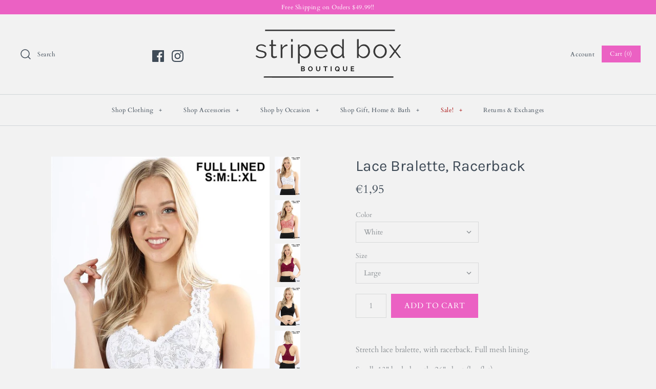

--- FILE ---
content_type: text/html; charset=utf-8
request_url: https://stripedboxboutique.com/en-fr/products/lace-bralette-racerback
body_size: 36396
content:
<!DOCTYPE html>
<html class="no-js">
<head>
  <!-- Symmetry 4.3.9 -->
  <meta charset="UTF-8">
  <meta http-equiv="X-UA-Compatible" content="IE=edge,chrome=1">
  <meta name="viewport" content="width=device-width,initial-scale=1.0" />
  <meta name="theme-color" content="#eb61c3">

  

  <title>
    Lace Bralette, Racerback &ndash; Striped Box Boutique
  </title>
  
  <meta name="description" content="Stretch lace bralette, with racerback. Full mesh lining.  Small: 13&quot; body length, 26&quot; chest (lay flat) 1XL: 14&quot; body length, 31&quot; chest (lay flat) 95% Viscose, 5% Spandex" />
  
  <link rel="canonical" href="https://stripedboxboutique.com/en-fr/products/lace-bralette-racerback" />

  
<meta property="og:site_name" content="Striped Box Boutique">
<meta property="og:url" content="https://stripedboxboutique.com/en-fr/products/lace-bralette-racerback">
<meta property="og:title" content="Lace Bralette, Racerback">
<meta property="og:type" content="product">
<meta property="og:description" content="Stretch lace bralette, with racerback. Full mesh lining.  Small: 13&quot; body length, 26&quot; chest (lay flat) 1XL: 14&quot; body length, 31&quot; chest (lay flat) 95% Viscose, 5% Spandex"><meta property="og:price:amount" content="1,95">
  <meta property="og:price:currency" content="USD"><meta property="og:image" content="http://stripedboxboutique.com/cdn/shop/products/8170933_d6dd567f-7d83-437e-a0fe-7986c76b8bb4_1024x1024.jpg?v=1751040630"><meta property="og:image" content="http://stripedboxboutique.com/cdn/shop/products/8170933_bd32e793-75ad-4d71-a015-3119b7b0f5b8_1024x1024.jpg?v=1751040630"><meta property="og:image" content="http://stripedboxboutique.com/cdn/shop/products/8170933_300bc995-d882-43c8-943d-ece0ed1892b9_1024x1024.jpg?v=1751040628">
<meta property="og:image:secure_url" content="https://stripedboxboutique.com/cdn/shop/products/8170933_d6dd567f-7d83-437e-a0fe-7986c76b8bb4_1024x1024.jpg?v=1751040630"><meta property="og:image:secure_url" content="https://stripedboxboutique.com/cdn/shop/products/8170933_bd32e793-75ad-4d71-a015-3119b7b0f5b8_1024x1024.jpg?v=1751040630"><meta property="og:image:secure_url" content="https://stripedboxboutique.com/cdn/shop/products/8170933_300bc995-d882-43c8-943d-ece0ed1892b9_1024x1024.jpg?v=1751040628">

  




  <meta name="twitter:card" content="summary">


  <meta name="twitter:title" content="Lace Bralette, Racerback">
  <meta name="twitter:description" content="Stretch lace bralette, with racerback. Full mesh lining. 
Small: 13&quot; body length, 26&quot; chest (lay flat)
1XL: 14&quot; body length, 31&quot; chest (lay flat)
95% Viscose, 5% Spandex">
  <meta name="twitter:image" content="https://stripedboxboutique.com/cdn/shop/products/8170933_d6dd567f-7d83-437e-a0fe-7986c76b8bb4_600x600.jpg?v=1751040630">
  <meta name="twitter:image:width" content="600">
  <meta name="twitter:image:height" content="600">



  <link href="//stripedboxboutique.com/cdn/shop/t/14/assets/styles.scss.css?v=21539791154098401571763682085" rel="stylesheet" type="text/css" media="all" />

  

  <script src="https://code.jquery.com/jquery-3.3.1.min.js" type="text/javascript"></script>
  <script src="//stripedboxboutique.com/cdn/shopifycloud/storefront/assets/themes_support/api.jquery-7ab1a3a4.js" type="text/javascript"></script>
<script>
  Shopify.money_format = "€{{amount_with_comma_separator}}";
  window.theme = window.theme || {};
  theme.jQuery = jQuery;
  theme.money_format = "€{{amount_with_comma_separator}}";
  theme.money_container = 'span.theme-money';
  document.documentElement.className = document.documentElement.className.replace('no-js', '');
</script>

  <script>window.performance && window.performance.mark && window.performance.mark('shopify.content_for_header.start');</script><meta name="google-site-verification" content="MbHETF4Ahf5ZDmUxkoxU4UlAGGIPK5gDX8RaNLqUJOA">
<meta name="facebook-domain-verification" content="qe7e8ftrxna1bxuu4maufs821w24e2">
<meta id="shopify-digital-wallet" name="shopify-digital-wallet" content="/20818651/digital_wallets/dialog">
<meta name="shopify-checkout-api-token" content="0112fe1248a90cda77dadd9dae1211e7">
<meta id="in-context-paypal-metadata" data-shop-id="20818651" data-venmo-supported="false" data-environment="production" data-locale="en_US" data-paypal-v4="true" data-currency="EUR">
<link rel="alternate" hreflang="x-default" href="https://stripedboxboutique.com/products/lace-bralette-racerback">
<link rel="alternate" hreflang="en" href="https://stripedboxboutique.com/products/lace-bralette-racerback">
<link rel="alternate" hreflang="en-AU" href="https://stripedboxboutique.com/en-au/products/lace-bralette-racerback">
<link rel="alternate" hreflang="en-GB" href="https://stripedboxboutique.com/en-gb/products/lace-bralette-racerback">
<link rel="alternate" hreflang="en-DE" href="https://stripedboxboutique.com/en-de/products/lace-bralette-racerback">
<link rel="alternate" hreflang="en-FR" href="https://stripedboxboutique.com/en-fr/products/lace-bralette-racerback">
<link rel="alternate" type="application/json+oembed" href="https://stripedboxboutique.com/en-fr/products/lace-bralette-racerback.oembed">
<script async="async" src="/checkouts/internal/preloads.js?locale=en-FR"></script>
<link rel="preconnect" href="https://shop.app" crossorigin="anonymous">
<script async="async" src="https://shop.app/checkouts/internal/preloads.js?locale=en-FR&shop_id=20818651" crossorigin="anonymous"></script>
<script id="apple-pay-shop-capabilities" type="application/json">{"shopId":20818651,"countryCode":"US","currencyCode":"EUR","merchantCapabilities":["supports3DS"],"merchantId":"gid:\/\/shopify\/Shop\/20818651","merchantName":"Striped Box Boutique","requiredBillingContactFields":["postalAddress","email"],"requiredShippingContactFields":["postalAddress","email"],"shippingType":"shipping","supportedNetworks":["visa","masterCard","amex","discover","elo","jcb"],"total":{"type":"pending","label":"Striped Box Boutique","amount":"1.00"},"shopifyPaymentsEnabled":true,"supportsSubscriptions":true}</script>
<script id="shopify-features" type="application/json">{"accessToken":"0112fe1248a90cda77dadd9dae1211e7","betas":["rich-media-storefront-analytics"],"domain":"stripedboxboutique.com","predictiveSearch":true,"shopId":20818651,"locale":"en"}</script>
<script>var Shopify = Shopify || {};
Shopify.shop = "striped-box-boutique.myshopify.com";
Shopify.locale = "en";
Shopify.currency = {"active":"EUR","rate":"0.858782365"};
Shopify.country = "FR";
Shopify.theme = {"name":"Symmetry with Installments message","id":126596776111,"schema_name":"Symmetry","schema_version":"4.3.9","theme_store_id":568,"role":"main"};
Shopify.theme.handle = "null";
Shopify.theme.style = {"id":null,"handle":null};
Shopify.cdnHost = "stripedboxboutique.com/cdn";
Shopify.routes = Shopify.routes || {};
Shopify.routes.root = "/en-fr/";</script>
<script type="module">!function(o){(o.Shopify=o.Shopify||{}).modules=!0}(window);</script>
<script>!function(o){function n(){var o=[];function n(){o.push(Array.prototype.slice.apply(arguments))}return n.q=o,n}var t=o.Shopify=o.Shopify||{};t.loadFeatures=n(),t.autoloadFeatures=n()}(window);</script>
<script>
  window.ShopifyPay = window.ShopifyPay || {};
  window.ShopifyPay.apiHost = "shop.app\/pay";
  window.ShopifyPay.redirectState = null;
</script>
<script id="shop-js-analytics" type="application/json">{"pageType":"product"}</script>
<script defer="defer" async type="module" src="//stripedboxboutique.com/cdn/shopifycloud/shop-js/modules/v2/client.init-shop-cart-sync_BN7fPSNr.en.esm.js"></script>
<script defer="defer" async type="module" src="//stripedboxboutique.com/cdn/shopifycloud/shop-js/modules/v2/chunk.common_Cbph3Kss.esm.js"></script>
<script defer="defer" async type="module" src="//stripedboxboutique.com/cdn/shopifycloud/shop-js/modules/v2/chunk.modal_DKumMAJ1.esm.js"></script>
<script type="module">
  await import("//stripedboxboutique.com/cdn/shopifycloud/shop-js/modules/v2/client.init-shop-cart-sync_BN7fPSNr.en.esm.js");
await import("//stripedboxboutique.com/cdn/shopifycloud/shop-js/modules/v2/chunk.common_Cbph3Kss.esm.js");
await import("//stripedboxboutique.com/cdn/shopifycloud/shop-js/modules/v2/chunk.modal_DKumMAJ1.esm.js");

  window.Shopify.SignInWithShop?.initShopCartSync?.({"fedCMEnabled":true,"windoidEnabled":true});

</script>
<script>
  window.Shopify = window.Shopify || {};
  if (!window.Shopify.featureAssets) window.Shopify.featureAssets = {};
  window.Shopify.featureAssets['shop-js'] = {"shop-cart-sync":["modules/v2/client.shop-cart-sync_CJVUk8Jm.en.esm.js","modules/v2/chunk.common_Cbph3Kss.esm.js","modules/v2/chunk.modal_DKumMAJ1.esm.js"],"init-fed-cm":["modules/v2/client.init-fed-cm_7Fvt41F4.en.esm.js","modules/v2/chunk.common_Cbph3Kss.esm.js","modules/v2/chunk.modal_DKumMAJ1.esm.js"],"init-shop-email-lookup-coordinator":["modules/v2/client.init-shop-email-lookup-coordinator_Cc088_bR.en.esm.js","modules/v2/chunk.common_Cbph3Kss.esm.js","modules/v2/chunk.modal_DKumMAJ1.esm.js"],"init-windoid":["modules/v2/client.init-windoid_hPopwJRj.en.esm.js","modules/v2/chunk.common_Cbph3Kss.esm.js","modules/v2/chunk.modal_DKumMAJ1.esm.js"],"shop-button":["modules/v2/client.shop-button_B0jaPSNF.en.esm.js","modules/v2/chunk.common_Cbph3Kss.esm.js","modules/v2/chunk.modal_DKumMAJ1.esm.js"],"shop-cash-offers":["modules/v2/client.shop-cash-offers_DPIskqss.en.esm.js","modules/v2/chunk.common_Cbph3Kss.esm.js","modules/v2/chunk.modal_DKumMAJ1.esm.js"],"shop-toast-manager":["modules/v2/client.shop-toast-manager_CK7RT69O.en.esm.js","modules/v2/chunk.common_Cbph3Kss.esm.js","modules/v2/chunk.modal_DKumMAJ1.esm.js"],"init-shop-cart-sync":["modules/v2/client.init-shop-cart-sync_BN7fPSNr.en.esm.js","modules/v2/chunk.common_Cbph3Kss.esm.js","modules/v2/chunk.modal_DKumMAJ1.esm.js"],"init-customer-accounts-sign-up":["modules/v2/client.init-customer-accounts-sign-up_CfPf4CXf.en.esm.js","modules/v2/client.shop-login-button_DeIztwXF.en.esm.js","modules/v2/chunk.common_Cbph3Kss.esm.js","modules/v2/chunk.modal_DKumMAJ1.esm.js"],"pay-button":["modules/v2/client.pay-button_CgIwFSYN.en.esm.js","modules/v2/chunk.common_Cbph3Kss.esm.js","modules/v2/chunk.modal_DKumMAJ1.esm.js"],"init-customer-accounts":["modules/v2/client.init-customer-accounts_DQ3x16JI.en.esm.js","modules/v2/client.shop-login-button_DeIztwXF.en.esm.js","modules/v2/chunk.common_Cbph3Kss.esm.js","modules/v2/chunk.modal_DKumMAJ1.esm.js"],"avatar":["modules/v2/client.avatar_BTnouDA3.en.esm.js"],"init-shop-for-new-customer-accounts":["modules/v2/client.init-shop-for-new-customer-accounts_CsZy_esa.en.esm.js","modules/v2/client.shop-login-button_DeIztwXF.en.esm.js","modules/v2/chunk.common_Cbph3Kss.esm.js","modules/v2/chunk.modal_DKumMAJ1.esm.js"],"shop-follow-button":["modules/v2/client.shop-follow-button_BRMJjgGd.en.esm.js","modules/v2/chunk.common_Cbph3Kss.esm.js","modules/v2/chunk.modal_DKumMAJ1.esm.js"],"checkout-modal":["modules/v2/client.checkout-modal_B9Drz_yf.en.esm.js","modules/v2/chunk.common_Cbph3Kss.esm.js","modules/v2/chunk.modal_DKumMAJ1.esm.js"],"shop-login-button":["modules/v2/client.shop-login-button_DeIztwXF.en.esm.js","modules/v2/chunk.common_Cbph3Kss.esm.js","modules/v2/chunk.modal_DKumMAJ1.esm.js"],"lead-capture":["modules/v2/client.lead-capture_DXYzFM3R.en.esm.js","modules/v2/chunk.common_Cbph3Kss.esm.js","modules/v2/chunk.modal_DKumMAJ1.esm.js"],"shop-login":["modules/v2/client.shop-login_CA5pJqmO.en.esm.js","modules/v2/chunk.common_Cbph3Kss.esm.js","modules/v2/chunk.modal_DKumMAJ1.esm.js"],"payment-terms":["modules/v2/client.payment-terms_BxzfvcZJ.en.esm.js","modules/v2/chunk.common_Cbph3Kss.esm.js","modules/v2/chunk.modal_DKumMAJ1.esm.js"]};
</script>
<script id="__st">var __st={"a":20818651,"offset":-21600,"reqid":"002b5dd2-923d-4c44-ab4c-b1296a784a31-1770139211","pageurl":"stripedboxboutique.com\/en-fr\/products\/lace-bralette-racerback","u":"93262e9ff1ba","p":"product","rtyp":"product","rid":492807716915};</script>
<script>window.ShopifyPaypalV4VisibilityTracking = true;</script>
<script id="captcha-bootstrap">!function(){'use strict';const t='contact',e='account',n='new_comment',o=[[t,t],['blogs',n],['comments',n],[t,'customer']],c=[[e,'customer_login'],[e,'guest_login'],[e,'recover_customer_password'],[e,'create_customer']],r=t=>t.map((([t,e])=>`form[action*='/${t}']:not([data-nocaptcha='true']) input[name='form_type'][value='${e}']`)).join(','),a=t=>()=>t?[...document.querySelectorAll(t)].map((t=>t.form)):[];function s(){const t=[...o],e=r(t);return a(e)}const i='password',u='form_key',d=['recaptcha-v3-token','g-recaptcha-response','h-captcha-response',i],f=()=>{try{return window.sessionStorage}catch{return}},m='__shopify_v',_=t=>t.elements[u];function p(t,e,n=!1){try{const o=window.sessionStorage,c=JSON.parse(o.getItem(e)),{data:r}=function(t){const{data:e,action:n}=t;return t[m]||n?{data:e,action:n}:{data:t,action:n}}(c);for(const[e,n]of Object.entries(r))t.elements[e]&&(t.elements[e].value=n);n&&o.removeItem(e)}catch(o){console.error('form repopulation failed',{error:o})}}const l='form_type',E='cptcha';function T(t){t.dataset[E]=!0}const w=window,h=w.document,L='Shopify',v='ce_forms',y='captcha';let A=!1;((t,e)=>{const n=(g='f06e6c50-85a8-45c8-87d0-21a2b65856fe',I='https://cdn.shopify.com/shopifycloud/storefront-forms-hcaptcha/ce_storefront_forms_captcha_hcaptcha.v1.5.2.iife.js',D={infoText:'Protected by hCaptcha',privacyText:'Privacy',termsText:'Terms'},(t,e,n)=>{const o=w[L][v],c=o.bindForm;if(c)return c(t,g,e,D).then(n);var r;o.q.push([[t,g,e,D],n]),r=I,A||(h.body.append(Object.assign(h.createElement('script'),{id:'captcha-provider',async:!0,src:r})),A=!0)});var g,I,D;w[L]=w[L]||{},w[L][v]=w[L][v]||{},w[L][v].q=[],w[L][y]=w[L][y]||{},w[L][y].protect=function(t,e){n(t,void 0,e),T(t)},Object.freeze(w[L][y]),function(t,e,n,w,h,L){const[v,y,A,g]=function(t,e,n){const i=e?o:[],u=t?c:[],d=[...i,...u],f=r(d),m=r(i),_=r(d.filter((([t,e])=>n.includes(e))));return[a(f),a(m),a(_),s()]}(w,h,L),I=t=>{const e=t.target;return e instanceof HTMLFormElement?e:e&&e.form},D=t=>v().includes(t);t.addEventListener('submit',(t=>{const e=I(t);if(!e)return;const n=D(e)&&!e.dataset.hcaptchaBound&&!e.dataset.recaptchaBound,o=_(e),c=g().includes(e)&&(!o||!o.value);(n||c)&&t.preventDefault(),c&&!n&&(function(t){try{if(!f())return;!function(t){const e=f();if(!e)return;const n=_(t);if(!n)return;const o=n.value;o&&e.removeItem(o)}(t);const e=Array.from(Array(32),(()=>Math.random().toString(36)[2])).join('');!function(t,e){_(t)||t.append(Object.assign(document.createElement('input'),{type:'hidden',name:u})),t.elements[u].value=e}(t,e),function(t,e){const n=f();if(!n)return;const o=[...t.querySelectorAll(`input[type='${i}']`)].map((({name:t})=>t)),c=[...d,...o],r={};for(const[a,s]of new FormData(t).entries())c.includes(a)||(r[a]=s);n.setItem(e,JSON.stringify({[m]:1,action:t.action,data:r}))}(t,e)}catch(e){console.error('failed to persist form',e)}}(e),e.submit())}));const S=(t,e)=>{t&&!t.dataset[E]&&(n(t,e.some((e=>e===t))),T(t))};for(const o of['focusin','change'])t.addEventListener(o,(t=>{const e=I(t);D(e)&&S(e,y())}));const B=e.get('form_key'),M=e.get(l),P=B&&M;t.addEventListener('DOMContentLoaded',(()=>{const t=y();if(P)for(const e of t)e.elements[l].value===M&&p(e,B);[...new Set([...A(),...v().filter((t=>'true'===t.dataset.shopifyCaptcha))])].forEach((e=>S(e,t)))}))}(h,new URLSearchParams(w.location.search),n,t,e,['guest_login'])})(!0,!0)}();</script>
<script integrity="sha256-4kQ18oKyAcykRKYeNunJcIwy7WH5gtpwJnB7kiuLZ1E=" data-source-attribution="shopify.loadfeatures" defer="defer" src="//stripedboxboutique.com/cdn/shopifycloud/storefront/assets/storefront/load_feature-a0a9edcb.js" crossorigin="anonymous"></script>
<script crossorigin="anonymous" defer="defer" src="//stripedboxboutique.com/cdn/shopifycloud/storefront/assets/shopify_pay/storefront-65b4c6d7.js?v=20250812"></script>
<script data-source-attribution="shopify.dynamic_checkout.dynamic.init">var Shopify=Shopify||{};Shopify.PaymentButton=Shopify.PaymentButton||{isStorefrontPortableWallets:!0,init:function(){window.Shopify.PaymentButton.init=function(){};var t=document.createElement("script");t.src="https://stripedboxboutique.com/cdn/shopifycloud/portable-wallets/latest/portable-wallets.en.js",t.type="module",document.head.appendChild(t)}};
</script>
<script data-source-attribution="shopify.dynamic_checkout.buyer_consent">
  function portableWalletsHideBuyerConsent(e){var t=document.getElementById("shopify-buyer-consent"),n=document.getElementById("shopify-subscription-policy-button");t&&n&&(t.classList.add("hidden"),t.setAttribute("aria-hidden","true"),n.removeEventListener("click",e))}function portableWalletsShowBuyerConsent(e){var t=document.getElementById("shopify-buyer-consent"),n=document.getElementById("shopify-subscription-policy-button");t&&n&&(t.classList.remove("hidden"),t.removeAttribute("aria-hidden"),n.addEventListener("click",e))}window.Shopify?.PaymentButton&&(window.Shopify.PaymentButton.hideBuyerConsent=portableWalletsHideBuyerConsent,window.Shopify.PaymentButton.showBuyerConsent=portableWalletsShowBuyerConsent);
</script>
<script data-source-attribution="shopify.dynamic_checkout.cart.bootstrap">document.addEventListener("DOMContentLoaded",(function(){function t(){return document.querySelector("shopify-accelerated-checkout-cart, shopify-accelerated-checkout")}if(t())Shopify.PaymentButton.init();else{new MutationObserver((function(e,n){t()&&(Shopify.PaymentButton.init(),n.disconnect())})).observe(document.body,{childList:!0,subtree:!0})}}));
</script>
<link id="shopify-accelerated-checkout-styles" rel="stylesheet" media="screen" href="https://stripedboxboutique.com/cdn/shopifycloud/portable-wallets/latest/accelerated-checkout-backwards-compat.css" crossorigin="anonymous">
<style id="shopify-accelerated-checkout-cart">
        #shopify-buyer-consent {
  margin-top: 1em;
  display: inline-block;
  width: 100%;
}

#shopify-buyer-consent.hidden {
  display: none;
}

#shopify-subscription-policy-button {
  background: none;
  border: none;
  padding: 0;
  text-decoration: underline;
  font-size: inherit;
  cursor: pointer;
}

#shopify-subscription-policy-button::before {
  box-shadow: none;
}

      </style>

<script>window.performance && window.performance.mark && window.performance.mark('shopify.content_for_header.end');</script>
  <meta name="google-site-verification" content="0DqqFzi4Jp1_iYr1KTDS9d2Zc_79ib3eDrSYqslurB0" />
<script src="https://cdn.shopify.com/extensions/6646ada4-f051-4e84-a3fc-5a62d4e4013b/forms-2302/assets/shopify-forms-loader.js" type="text/javascript" defer="defer"></script>
<link href="https://monorail-edge.shopifysvc.com" rel="dns-prefetch">
<script>(function(){if ("sendBeacon" in navigator && "performance" in window) {try {var session_token_from_headers = performance.getEntriesByType('navigation')[0].serverTiming.find(x => x.name == '_s').description;} catch {var session_token_from_headers = undefined;}var session_cookie_matches = document.cookie.match(/_shopify_s=([^;]*)/);var session_token_from_cookie = session_cookie_matches && session_cookie_matches.length === 2 ? session_cookie_matches[1] : "";var session_token = session_token_from_headers || session_token_from_cookie || "";function handle_abandonment_event(e) {var entries = performance.getEntries().filter(function(entry) {return /monorail-edge.shopifysvc.com/.test(entry.name);});if (!window.abandonment_tracked && entries.length === 0) {window.abandonment_tracked = true;var currentMs = Date.now();var navigation_start = performance.timing.navigationStart;var payload = {shop_id: 20818651,url: window.location.href,navigation_start,duration: currentMs - navigation_start,session_token,page_type: "product"};window.navigator.sendBeacon("https://monorail-edge.shopifysvc.com/v1/produce", JSON.stringify({schema_id: "online_store_buyer_site_abandonment/1.1",payload: payload,metadata: {event_created_at_ms: currentMs,event_sent_at_ms: currentMs}}));}}window.addEventListener('pagehide', handle_abandonment_event);}}());</script>
<script id="web-pixels-manager-setup">(function e(e,d,r,n,o){if(void 0===o&&(o={}),!Boolean(null===(a=null===(i=window.Shopify)||void 0===i?void 0:i.analytics)||void 0===a?void 0:a.replayQueue)){var i,a;window.Shopify=window.Shopify||{};var t=window.Shopify;t.analytics=t.analytics||{};var s=t.analytics;s.replayQueue=[],s.publish=function(e,d,r){return s.replayQueue.push([e,d,r]),!0};try{self.performance.mark("wpm:start")}catch(e){}var l=function(){var e={modern:/Edge?\/(1{2}[4-9]|1[2-9]\d|[2-9]\d{2}|\d{4,})\.\d+(\.\d+|)|Firefox\/(1{2}[4-9]|1[2-9]\d|[2-9]\d{2}|\d{4,})\.\d+(\.\d+|)|Chrom(ium|e)\/(9{2}|\d{3,})\.\d+(\.\d+|)|(Maci|X1{2}).+ Version\/(15\.\d+|(1[6-9]|[2-9]\d|\d{3,})\.\d+)([,.]\d+|)( \(\w+\)|)( Mobile\/\w+|) Safari\/|Chrome.+OPR\/(9{2}|\d{3,})\.\d+\.\d+|(CPU[ +]OS|iPhone[ +]OS|CPU[ +]iPhone|CPU IPhone OS|CPU iPad OS)[ +]+(15[._]\d+|(1[6-9]|[2-9]\d|\d{3,})[._]\d+)([._]\d+|)|Android:?[ /-](13[3-9]|1[4-9]\d|[2-9]\d{2}|\d{4,})(\.\d+|)(\.\d+|)|Android.+Firefox\/(13[5-9]|1[4-9]\d|[2-9]\d{2}|\d{4,})\.\d+(\.\d+|)|Android.+Chrom(ium|e)\/(13[3-9]|1[4-9]\d|[2-9]\d{2}|\d{4,})\.\d+(\.\d+|)|SamsungBrowser\/([2-9]\d|\d{3,})\.\d+/,legacy:/Edge?\/(1[6-9]|[2-9]\d|\d{3,})\.\d+(\.\d+|)|Firefox\/(5[4-9]|[6-9]\d|\d{3,})\.\d+(\.\d+|)|Chrom(ium|e)\/(5[1-9]|[6-9]\d|\d{3,})\.\d+(\.\d+|)([\d.]+$|.*Safari\/(?![\d.]+ Edge\/[\d.]+$))|(Maci|X1{2}).+ Version\/(10\.\d+|(1[1-9]|[2-9]\d|\d{3,})\.\d+)([,.]\d+|)( \(\w+\)|)( Mobile\/\w+|) Safari\/|Chrome.+OPR\/(3[89]|[4-9]\d|\d{3,})\.\d+\.\d+|(CPU[ +]OS|iPhone[ +]OS|CPU[ +]iPhone|CPU IPhone OS|CPU iPad OS)[ +]+(10[._]\d+|(1[1-9]|[2-9]\d|\d{3,})[._]\d+)([._]\d+|)|Android:?[ /-](13[3-9]|1[4-9]\d|[2-9]\d{2}|\d{4,})(\.\d+|)(\.\d+|)|Mobile Safari.+OPR\/([89]\d|\d{3,})\.\d+\.\d+|Android.+Firefox\/(13[5-9]|1[4-9]\d|[2-9]\d{2}|\d{4,})\.\d+(\.\d+|)|Android.+Chrom(ium|e)\/(13[3-9]|1[4-9]\d|[2-9]\d{2}|\d{4,})\.\d+(\.\d+|)|Android.+(UC? ?Browser|UCWEB|U3)[ /]?(15\.([5-9]|\d{2,})|(1[6-9]|[2-9]\d|\d{3,})\.\d+)\.\d+|SamsungBrowser\/(5\.\d+|([6-9]|\d{2,})\.\d+)|Android.+MQ{2}Browser\/(14(\.(9|\d{2,})|)|(1[5-9]|[2-9]\d|\d{3,})(\.\d+|))(\.\d+|)|K[Aa][Ii]OS\/(3\.\d+|([4-9]|\d{2,})\.\d+)(\.\d+|)/},d=e.modern,r=e.legacy,n=navigator.userAgent;return n.match(d)?"modern":n.match(r)?"legacy":"unknown"}(),u="modern"===l?"modern":"legacy",c=(null!=n?n:{modern:"",legacy:""})[u],f=function(e){return[e.baseUrl,"/wpm","/b",e.hashVersion,"modern"===e.buildTarget?"m":"l",".js"].join("")}({baseUrl:d,hashVersion:r,buildTarget:u}),m=function(e){var d=e.version,r=e.bundleTarget,n=e.surface,o=e.pageUrl,i=e.monorailEndpoint;return{emit:function(e){var a=e.status,t=e.errorMsg,s=(new Date).getTime(),l=JSON.stringify({metadata:{event_sent_at_ms:s},events:[{schema_id:"web_pixels_manager_load/3.1",payload:{version:d,bundle_target:r,page_url:o,status:a,surface:n,error_msg:t},metadata:{event_created_at_ms:s}}]});if(!i)return console&&console.warn&&console.warn("[Web Pixels Manager] No Monorail endpoint provided, skipping logging."),!1;try{return self.navigator.sendBeacon.bind(self.navigator)(i,l)}catch(e){}var u=new XMLHttpRequest;try{return u.open("POST",i,!0),u.setRequestHeader("Content-Type","text/plain"),u.send(l),!0}catch(e){return console&&console.warn&&console.warn("[Web Pixels Manager] Got an unhandled error while logging to Monorail."),!1}}}}({version:r,bundleTarget:l,surface:e.surface,pageUrl:self.location.href,monorailEndpoint:e.monorailEndpoint});try{o.browserTarget=l,function(e){var d=e.src,r=e.async,n=void 0===r||r,o=e.onload,i=e.onerror,a=e.sri,t=e.scriptDataAttributes,s=void 0===t?{}:t,l=document.createElement("script"),u=document.querySelector("head"),c=document.querySelector("body");if(l.async=n,l.src=d,a&&(l.integrity=a,l.crossOrigin="anonymous"),s)for(var f in s)if(Object.prototype.hasOwnProperty.call(s,f))try{l.dataset[f]=s[f]}catch(e){}if(o&&l.addEventListener("load",o),i&&l.addEventListener("error",i),u)u.appendChild(l);else{if(!c)throw new Error("Did not find a head or body element to append the script");c.appendChild(l)}}({src:f,async:!0,onload:function(){if(!function(){var e,d;return Boolean(null===(d=null===(e=window.Shopify)||void 0===e?void 0:e.analytics)||void 0===d?void 0:d.initialized)}()){var d=window.webPixelsManager.init(e)||void 0;if(d){var r=window.Shopify.analytics;r.replayQueue.forEach((function(e){var r=e[0],n=e[1],o=e[2];d.publishCustomEvent(r,n,o)})),r.replayQueue=[],r.publish=d.publishCustomEvent,r.visitor=d.visitor,r.initialized=!0}}},onerror:function(){return m.emit({status:"failed",errorMsg:"".concat(f," has failed to load")})},sri:function(e){var d=/^sha384-[A-Za-z0-9+/=]+$/;return"string"==typeof e&&d.test(e)}(c)?c:"",scriptDataAttributes:o}),m.emit({status:"loading"})}catch(e){m.emit({status:"failed",errorMsg:(null==e?void 0:e.message)||"Unknown error"})}}})({shopId: 20818651,storefrontBaseUrl: "https://stripedboxboutique.com",extensionsBaseUrl: "https://extensions.shopifycdn.com/cdn/shopifycloud/web-pixels-manager",monorailEndpoint: "https://monorail-edge.shopifysvc.com/unstable/produce_batch",surface: "storefront-renderer",enabledBetaFlags: ["2dca8a86"],webPixelsConfigList: [{"id":"553418967","configuration":"{\"config\":\"{\\\"pixel_id\\\":\\\"GT-NC8BQJ8\\\",\\\"target_country\\\":\\\"US\\\",\\\"gtag_events\\\":[{\\\"type\\\":\\\"purchase\\\",\\\"action_label\\\":\\\"MC-436E1EW2QB\\\"},{\\\"type\\\":\\\"page_view\\\",\\\"action_label\\\":\\\"MC-436E1EW2QB\\\"},{\\\"type\\\":\\\"view_item\\\",\\\"action_label\\\":\\\"MC-436E1EW2QB\\\"}],\\\"enable_monitoring_mode\\\":false}\"}","eventPayloadVersion":"v1","runtimeContext":"OPEN","scriptVersion":"b2a88bafab3e21179ed38636efcd8a93","type":"APP","apiClientId":1780363,"privacyPurposes":[],"dataSharingAdjustments":{"protectedCustomerApprovalScopes":["read_customer_address","read_customer_email","read_customer_name","read_customer_personal_data","read_customer_phone"]}},{"id":"194838743","configuration":"{\"pixel_id\":\"1300334140021372\",\"pixel_type\":\"facebook_pixel\",\"metaapp_system_user_token\":\"-\"}","eventPayloadVersion":"v1","runtimeContext":"OPEN","scriptVersion":"ca16bc87fe92b6042fbaa3acc2fbdaa6","type":"APP","apiClientId":2329312,"privacyPurposes":["ANALYTICS","MARKETING","SALE_OF_DATA"],"dataSharingAdjustments":{"protectedCustomerApprovalScopes":["read_customer_address","read_customer_email","read_customer_name","read_customer_personal_data","read_customer_phone"]}},{"id":"81887447","configuration":"{\"tagID\":\"2612340397338\"}","eventPayloadVersion":"v1","runtimeContext":"STRICT","scriptVersion":"18031546ee651571ed29edbe71a3550b","type":"APP","apiClientId":3009811,"privacyPurposes":["ANALYTICS","MARKETING","SALE_OF_DATA"],"dataSharingAdjustments":{"protectedCustomerApprovalScopes":["read_customer_address","read_customer_email","read_customer_name","read_customer_personal_data","read_customer_phone"]}},{"id":"shopify-app-pixel","configuration":"{}","eventPayloadVersion":"v1","runtimeContext":"STRICT","scriptVersion":"0450","apiClientId":"shopify-pixel","type":"APP","privacyPurposes":["ANALYTICS","MARKETING"]},{"id":"shopify-custom-pixel","eventPayloadVersion":"v1","runtimeContext":"LAX","scriptVersion":"0450","apiClientId":"shopify-pixel","type":"CUSTOM","privacyPurposes":["ANALYTICS","MARKETING"]}],isMerchantRequest: false,initData: {"shop":{"name":"Striped Box Boutique","paymentSettings":{"currencyCode":"USD"},"myshopifyDomain":"striped-box-boutique.myshopify.com","countryCode":"US","storefrontUrl":"https:\/\/stripedboxboutique.com\/en-fr"},"customer":null,"cart":null,"checkout":null,"productVariants":[{"price":{"amount":1.95,"currencyCode":"EUR"},"product":{"title":"Lace Bralette, Racerback","vendor":"Zenana","id":"492807716915","untranslatedTitle":"Lace Bralette, Racerback","url":"\/en-fr\/products\/lace-bralette-racerback","type":"Bra"},"id":"6794464362547","image":{"src":"\/\/stripedboxboutique.com\/cdn\/shop\/products\/8170933_300bc995-d882-43c8-943d-ece0ed1892b9.jpg?v=1751040628"},"sku":"INVMM6174","title":"Wine \/ Small","untranslatedTitle":"Wine \/ Small"},{"price":{"amount":1.95,"currencyCode":"EUR"},"product":{"title":"Lace Bralette, Racerback","vendor":"Zenana","id":"492807716915","untranslatedTitle":"Lace Bralette, Racerback","url":"\/en-fr\/products\/lace-bralette-racerback","type":"Bra"},"id":"6794464493619","image":{"src":"\/\/stripedboxboutique.com\/cdn\/shop\/products\/8170933_300bc995-d882-43c8-943d-ece0ed1892b9.jpg?v=1751040628"},"sku":"INVMM6174","title":"Wine \/ Medium","untranslatedTitle":"Wine \/ Medium"},{"price":{"amount":1.95,"currencyCode":"EUR"},"product":{"title":"Lace Bralette, Racerback","vendor":"Zenana","id":"492807716915","untranslatedTitle":"Lace Bralette, Racerback","url":"\/en-fr\/products\/lace-bralette-racerback","type":"Bra"},"id":"6794464624691","image":{"src":"\/\/stripedboxboutique.com\/cdn\/shop\/products\/8170933_300bc995-d882-43c8-943d-ece0ed1892b9.jpg?v=1751040628"},"sku":"INVMM6174","title":"Wine \/ Large","untranslatedTitle":"Wine \/ Large"},{"price":{"amount":1.95,"currencyCode":"EUR"},"product":{"title":"Lace Bralette, Racerback","vendor":"Zenana","id":"492807716915","untranslatedTitle":"Lace Bralette, Racerback","url":"\/en-fr\/products\/lace-bralette-racerback","type":"Bra"},"id":"6794464755763","image":{"src":"\/\/stripedboxboutique.com\/cdn\/shop\/products\/8170933_300bc995-d882-43c8-943d-ece0ed1892b9.jpg?v=1751040628"},"sku":"INVMM6174","title":"Wine \/ XL","untranslatedTitle":"Wine \/ XL"},{"price":{"amount":1.95,"currencyCode":"EUR"},"product":{"title":"Lace Bralette, Racerback","vendor":"Zenana","id":"492807716915","untranslatedTitle":"Lace Bralette, Racerback","url":"\/en-fr\/products\/lace-bralette-racerback","type":"Bra"},"id":"6794464886835","image":{"src":"\/\/stripedboxboutique.com\/cdn\/shop\/products\/8170933_300bc995-d882-43c8-943d-ece0ed1892b9.jpg?v=1751040628"},"sku":"INVMM6174","title":"Wine \/ 1X","untranslatedTitle":"Wine \/ 1X"},{"price":{"amount":1.95,"currencyCode":"EUR"},"product":{"title":"Lace Bralette, Racerback","vendor":"Zenana","id":"492807716915","untranslatedTitle":"Lace Bralette, Racerback","url":"\/en-fr\/products\/lace-bralette-racerback","type":"Bra"},"id":"6794465050675","image":{"src":"\/\/stripedboxboutique.com\/cdn\/shop\/products\/8170933_300bc995-d882-43c8-943d-ece0ed1892b9.jpg?v=1751040628"},"sku":"INVMM6174","title":"Wine \/ 2X","untranslatedTitle":"Wine \/ 2X"},{"price":{"amount":1.95,"currencyCode":"EUR"},"product":{"title":"Lace Bralette, Racerback","vendor":"Zenana","id":"492807716915","untranslatedTitle":"Lace Bralette, Racerback","url":"\/en-fr\/products\/lace-bralette-racerback","type":"Bra"},"id":"6794465181747","image":{"src":"\/\/stripedboxboutique.com\/cdn\/shop\/products\/8170933_300bc995-d882-43c8-943d-ece0ed1892b9.jpg?v=1751040628"},"sku":"INVMM6174","title":"Wine \/ 3X","untranslatedTitle":"Wine \/ 3X"},{"price":{"amount":1.95,"currencyCode":"EUR"},"product":{"title":"Lace Bralette, Racerback","vendor":"Zenana","id":"492807716915","untranslatedTitle":"Lace Bralette, Racerback","url":"\/en-fr\/products\/lace-bralette-racerback","type":"Bra"},"id":"6794464395315","image":{"src":"\/\/stripedboxboutique.com\/cdn\/shop\/products\/8170933_bd32e793-75ad-4d71-a015-3119b7b0f5b8.jpg?v=1751040630"},"sku":"INVMM6174","title":"Rose \/ Small","untranslatedTitle":"Rose \/ Small"},{"price":{"amount":1.95,"currencyCode":"EUR"},"product":{"title":"Lace Bralette, Racerback","vendor":"Zenana","id":"492807716915","untranslatedTitle":"Lace Bralette, Racerback","url":"\/en-fr\/products\/lace-bralette-racerback","type":"Bra"},"id":"6794464526387","image":{"src":"\/\/stripedboxboutique.com\/cdn\/shop\/products\/8170933_bd32e793-75ad-4d71-a015-3119b7b0f5b8.jpg?v=1751040630"},"sku":"INVMM6174","title":"Rose \/ Medium","untranslatedTitle":"Rose \/ Medium"},{"price":{"amount":1.95,"currencyCode":"EUR"},"product":{"title":"Lace Bralette, Racerback","vendor":"Zenana","id":"492807716915","untranslatedTitle":"Lace Bralette, Racerback","url":"\/en-fr\/products\/lace-bralette-racerback","type":"Bra"},"id":"6794464657459","image":{"src":"\/\/stripedboxboutique.com\/cdn\/shop\/products\/8170933_bd32e793-75ad-4d71-a015-3119b7b0f5b8.jpg?v=1751040630"},"sku":"INVMM6174","title":"Rose \/ Large","untranslatedTitle":"Rose \/ Large"},{"price":{"amount":1.95,"currencyCode":"EUR"},"product":{"title":"Lace Bralette, Racerback","vendor":"Zenana","id":"492807716915","untranslatedTitle":"Lace Bralette, Racerback","url":"\/en-fr\/products\/lace-bralette-racerback","type":"Bra"},"id":"6794464788531","image":{"src":"\/\/stripedboxboutique.com\/cdn\/shop\/products\/8170933_bd32e793-75ad-4d71-a015-3119b7b0f5b8.jpg?v=1751040630"},"sku":"INVMM6174","title":"Rose \/ XL","untranslatedTitle":"Rose \/ XL"},{"price":{"amount":1.95,"currencyCode":"EUR"},"product":{"title":"Lace Bralette, Racerback","vendor":"Zenana","id":"492807716915","untranslatedTitle":"Lace Bralette, Racerback","url":"\/en-fr\/products\/lace-bralette-racerback","type":"Bra"},"id":"6794464952371","image":{"src":"\/\/stripedboxboutique.com\/cdn\/shop\/products\/8170933_bd32e793-75ad-4d71-a015-3119b7b0f5b8.jpg?v=1751040630"},"sku":"INVMM6174","title":"Rose \/ 1X","untranslatedTitle":"Rose \/ 1X"},{"price":{"amount":1.95,"currencyCode":"EUR"},"product":{"title":"Lace Bralette, Racerback","vendor":"Zenana","id":"492807716915","untranslatedTitle":"Lace Bralette, Racerback","url":"\/en-fr\/products\/lace-bralette-racerback","type":"Bra"},"id":"6794465083443","image":{"src":"\/\/stripedboxboutique.com\/cdn\/shop\/products\/8170933_bd32e793-75ad-4d71-a015-3119b7b0f5b8.jpg?v=1751040630"},"sku":"INVMM6174","title":"Rose \/ 2X","untranslatedTitle":"Rose \/ 2X"},{"price":{"amount":1.95,"currencyCode":"EUR"},"product":{"title":"Lace Bralette, Racerback","vendor":"Zenana","id":"492807716915","untranslatedTitle":"Lace Bralette, Racerback","url":"\/en-fr\/products\/lace-bralette-racerback","type":"Bra"},"id":"6794465214515","image":{"src":"\/\/stripedboxboutique.com\/cdn\/shop\/products\/8170933_bd32e793-75ad-4d71-a015-3119b7b0f5b8.jpg?v=1751040630"},"sku":"INVMM6174","title":"Rose \/ 3X","untranslatedTitle":"Rose \/ 3X"},{"price":{"amount":1.95,"currencyCode":"EUR"},"product":{"title":"Lace Bralette, Racerback","vendor":"Zenana","id":"492807716915","untranslatedTitle":"Lace Bralette, Racerback","url":"\/en-fr\/products\/lace-bralette-racerback","type":"Bra"},"id":"6794464428083","image":{"src":"\/\/stripedboxboutique.com\/cdn\/shop\/products\/8170933_dc03cff9-4c1f-48d0-a164-12ad4ed1e5ba.jpg?v=1751040628"},"sku":"INVMM6174","title":"Black \/ Small","untranslatedTitle":"Black \/ Small"},{"price":{"amount":1.95,"currencyCode":"EUR"},"product":{"title":"Lace Bralette, Racerback","vendor":"Zenana","id":"492807716915","untranslatedTitle":"Lace Bralette, Racerback","url":"\/en-fr\/products\/lace-bralette-racerback","type":"Bra"},"id":"6794464559155","image":{"src":"\/\/stripedboxboutique.com\/cdn\/shop\/products\/8170933_dc03cff9-4c1f-48d0-a164-12ad4ed1e5ba.jpg?v=1751040628"},"sku":"INVMM6174","title":"Black \/ Medium","untranslatedTitle":"Black \/ Medium"},{"price":{"amount":1.95,"currencyCode":"EUR"},"product":{"title":"Lace Bralette, Racerback","vendor":"Zenana","id":"492807716915","untranslatedTitle":"Lace Bralette, Racerback","url":"\/en-fr\/products\/lace-bralette-racerback","type":"Bra"},"id":"6794464690227","image":{"src":"\/\/stripedboxboutique.com\/cdn\/shop\/products\/8170933_dc03cff9-4c1f-48d0-a164-12ad4ed1e5ba.jpg?v=1751040628"},"sku":"INVMM6174","title":"Black \/ Large","untranslatedTitle":"Black \/ Large"},{"price":{"amount":1.95,"currencyCode":"EUR"},"product":{"title":"Lace Bralette, Racerback","vendor":"Zenana","id":"492807716915","untranslatedTitle":"Lace Bralette, Racerback","url":"\/en-fr\/products\/lace-bralette-racerback","type":"Bra"},"id":"6794464821299","image":{"src":"\/\/stripedboxboutique.com\/cdn\/shop\/products\/8170933_dc03cff9-4c1f-48d0-a164-12ad4ed1e5ba.jpg?v=1751040628"},"sku":"INVMM6174","title":"Black \/ XL","untranslatedTitle":"Black \/ XL"},{"price":{"amount":1.95,"currencyCode":"EUR"},"product":{"title":"Lace Bralette, Racerback","vendor":"Zenana","id":"492807716915","untranslatedTitle":"Lace Bralette, Racerback","url":"\/en-fr\/products\/lace-bralette-racerback","type":"Bra"},"id":"6794464985139","image":{"src":"\/\/stripedboxboutique.com\/cdn\/shop\/products\/8170933_dc03cff9-4c1f-48d0-a164-12ad4ed1e5ba.jpg?v=1751040628"},"sku":"INVMM6174","title":"Black \/ 1X","untranslatedTitle":"Black \/ 1X"},{"price":{"amount":1.95,"currencyCode":"EUR"},"product":{"title":"Lace Bralette, Racerback","vendor":"Zenana","id":"492807716915","untranslatedTitle":"Lace Bralette, Racerback","url":"\/en-fr\/products\/lace-bralette-racerback","type":"Bra"},"id":"6794465116211","image":{"src":"\/\/stripedboxboutique.com\/cdn\/shop\/products\/8170933_dc03cff9-4c1f-48d0-a164-12ad4ed1e5ba.jpg?v=1751040628"},"sku":"INVMM6174","title":"Black \/ 2X","untranslatedTitle":"Black \/ 2X"},{"price":{"amount":1.95,"currencyCode":"EUR"},"product":{"title":"Lace Bralette, Racerback","vendor":"Zenana","id":"492807716915","untranslatedTitle":"Lace Bralette, Racerback","url":"\/en-fr\/products\/lace-bralette-racerback","type":"Bra"},"id":"6794465247283","image":{"src":"\/\/stripedboxboutique.com\/cdn\/shop\/products\/8170933_dc03cff9-4c1f-48d0-a164-12ad4ed1e5ba.jpg?v=1751040628"},"sku":"INVMM6174","title":"Black \/ 3X","untranslatedTitle":"Black \/ 3X"},{"price":{"amount":1.95,"currencyCode":"EUR"},"product":{"title":"Lace Bralette, Racerback","vendor":"Zenana","id":"492807716915","untranslatedTitle":"Lace Bralette, Racerback","url":"\/en-fr\/products\/lace-bralette-racerback","type":"Bra"},"id":"6794464460851","image":{"src":"\/\/stripedboxboutique.com\/cdn\/shop\/products\/8170933_d6dd567f-7d83-437e-a0fe-7986c76b8bb4.jpg?v=1751040630"},"sku":"INVMM6174","title":"White \/ Small","untranslatedTitle":"White \/ Small"},{"price":{"amount":1.95,"currencyCode":"EUR"},"product":{"title":"Lace Bralette, Racerback","vendor":"Zenana","id":"492807716915","untranslatedTitle":"Lace Bralette, Racerback","url":"\/en-fr\/products\/lace-bralette-racerback","type":"Bra"},"id":"6794464591923","image":{"src":"\/\/stripedboxboutique.com\/cdn\/shop\/products\/8170933_d6dd567f-7d83-437e-a0fe-7986c76b8bb4.jpg?v=1751040630"},"sku":"INVMM6174","title":"White \/ Medium","untranslatedTitle":"White \/ Medium"},{"price":{"amount":1.95,"currencyCode":"EUR"},"product":{"title":"Lace Bralette, Racerback","vendor":"Zenana","id":"492807716915","untranslatedTitle":"Lace Bralette, Racerback","url":"\/en-fr\/products\/lace-bralette-racerback","type":"Bra"},"id":"6794464722995","image":{"src":"\/\/stripedboxboutique.com\/cdn\/shop\/products\/8170933_d6dd567f-7d83-437e-a0fe-7986c76b8bb4.jpg?v=1751040630"},"sku":"INVMM6174","title":"White \/ Large","untranslatedTitle":"White \/ Large"},{"price":{"amount":1.95,"currencyCode":"EUR"},"product":{"title":"Lace Bralette, Racerback","vendor":"Zenana","id":"492807716915","untranslatedTitle":"Lace Bralette, Racerback","url":"\/en-fr\/products\/lace-bralette-racerback","type":"Bra"},"id":"6794464854067","image":{"src":"\/\/stripedboxboutique.com\/cdn\/shop\/products\/8170933_d6dd567f-7d83-437e-a0fe-7986c76b8bb4.jpg?v=1751040630"},"sku":"INVMM6174","title":"White \/ XL","untranslatedTitle":"White \/ XL"},{"price":{"amount":1.95,"currencyCode":"EUR"},"product":{"title":"Lace Bralette, Racerback","vendor":"Zenana","id":"492807716915","untranslatedTitle":"Lace Bralette, Racerback","url":"\/en-fr\/products\/lace-bralette-racerback","type":"Bra"},"id":"6794465017907","image":{"src":"\/\/stripedboxboutique.com\/cdn\/shop\/products\/8170933_d6dd567f-7d83-437e-a0fe-7986c76b8bb4.jpg?v=1751040630"},"sku":"INVMM6174","title":"White \/ 1X","untranslatedTitle":"White \/ 1X"},{"price":{"amount":1.95,"currencyCode":"EUR"},"product":{"title":"Lace Bralette, Racerback","vendor":"Zenana","id":"492807716915","untranslatedTitle":"Lace Bralette, Racerback","url":"\/en-fr\/products\/lace-bralette-racerback","type":"Bra"},"id":"6794465148979","image":{"src":"\/\/stripedboxboutique.com\/cdn\/shop\/products\/8170933_d6dd567f-7d83-437e-a0fe-7986c76b8bb4.jpg?v=1751040630"},"sku":"INVMM6174","title":"White \/ 2X","untranslatedTitle":"White \/ 2X"},{"price":{"amount":1.95,"currencyCode":"EUR"},"product":{"title":"Lace Bralette, Racerback","vendor":"Zenana","id":"492807716915","untranslatedTitle":"Lace Bralette, Racerback","url":"\/en-fr\/products\/lace-bralette-racerback","type":"Bra"},"id":"6794465280051","image":{"src":"\/\/stripedboxboutique.com\/cdn\/shop\/products\/8170933_d6dd567f-7d83-437e-a0fe-7986c76b8bb4.jpg?v=1751040630"},"sku":"INVMM6174","title":"White \/ 3X","untranslatedTitle":"White \/ 3X"},{"price":{"amount":1.95,"currencyCode":"EUR"},"product":{"title":"Lace Bralette, Racerback","vendor":"Zenana","id":"492807716915","untranslatedTitle":"Lace Bralette, Racerback","url":"\/en-fr\/products\/lace-bralette-racerback","type":"Bra"},"id":"8572593012787","image":{"src":"\/\/stripedboxboutique.com\/cdn\/shop\/products\/8115590_2da104d8-dc45-4113-b564-036222fc0dcc.jpg?v=1571608821"},"sku":"INVMM6174","title":"Navy \/ Small","untranslatedTitle":"Navy \/ Small"},{"price":{"amount":1.95,"currencyCode":"EUR"},"product":{"title":"Lace Bralette, Racerback","vendor":"Zenana","id":"492807716915","untranslatedTitle":"Lace Bralette, Racerback","url":"\/en-fr\/products\/lace-bralette-racerback","type":"Bra"},"id":"8572593242163","image":{"src":"\/\/stripedboxboutique.com\/cdn\/shop\/products\/8115590_2da104d8-dc45-4113-b564-036222fc0dcc.jpg?v=1571608821"},"sku":"INVMM6174","title":"Navy \/ Medium","untranslatedTitle":"Navy \/ Medium"},{"price":{"amount":1.95,"currencyCode":"EUR"},"product":{"title":"Lace Bralette, Racerback","vendor":"Zenana","id":"492807716915","untranslatedTitle":"Lace Bralette, Racerback","url":"\/en-fr\/products\/lace-bralette-racerback","type":"Bra"},"id":"8572595666995","image":{"src":"\/\/stripedboxboutique.com\/cdn\/shop\/products\/8115590_2da104d8-dc45-4113-b564-036222fc0dcc.jpg?v=1571608821"},"sku":"INVMM6174","title":"Navy \/ Large","untranslatedTitle":"Navy \/ Large"},{"price":{"amount":1.95,"currencyCode":"EUR"},"product":{"title":"Lace Bralette, Racerback","vendor":"Zenana","id":"492807716915","untranslatedTitle":"Lace Bralette, Racerback","url":"\/en-fr\/products\/lace-bralette-racerback","type":"Bra"},"id":"8572595798067","image":{"src":"\/\/stripedboxboutique.com\/cdn\/shop\/products\/8115590_2da104d8-dc45-4113-b564-036222fc0dcc.jpg?v=1571608821"},"sku":"INVMM6174","title":"Navy \/ XL","untranslatedTitle":"Navy \/ XL"}],"purchasingCompany":null},},"https://stripedboxboutique.com/cdn","3918e4e0wbf3ac3cepc5707306mb02b36c6",{"modern":"","legacy":""},{"shopId":"20818651","storefrontBaseUrl":"https:\/\/stripedboxboutique.com","extensionBaseUrl":"https:\/\/extensions.shopifycdn.com\/cdn\/shopifycloud\/web-pixels-manager","surface":"storefront-renderer","enabledBetaFlags":"[\"2dca8a86\"]","isMerchantRequest":"false","hashVersion":"3918e4e0wbf3ac3cepc5707306mb02b36c6","publish":"custom","events":"[[\"page_viewed\",{}],[\"product_viewed\",{\"productVariant\":{\"price\":{\"amount\":1.95,\"currencyCode\":\"EUR\"},\"product\":{\"title\":\"Lace Bralette, Racerback\",\"vendor\":\"Zenana\",\"id\":\"492807716915\",\"untranslatedTitle\":\"Lace Bralette, Racerback\",\"url\":\"\/en-fr\/products\/lace-bralette-racerback\",\"type\":\"Bra\"},\"id\":\"6794464722995\",\"image\":{\"src\":\"\/\/stripedboxboutique.com\/cdn\/shop\/products\/8170933_d6dd567f-7d83-437e-a0fe-7986c76b8bb4.jpg?v=1751040630\"},\"sku\":\"INVMM6174\",\"title\":\"White \/ Large\",\"untranslatedTitle\":\"White \/ Large\"}}]]"});</script><script>
  window.ShopifyAnalytics = window.ShopifyAnalytics || {};
  window.ShopifyAnalytics.meta = window.ShopifyAnalytics.meta || {};
  window.ShopifyAnalytics.meta.currency = 'EUR';
  var meta = {"product":{"id":492807716915,"gid":"gid:\/\/shopify\/Product\/492807716915","vendor":"Zenana","type":"Bra","handle":"lace-bralette-racerback","variants":[{"id":6794464362547,"price":195,"name":"Lace Bralette, Racerback - Wine \/ Small","public_title":"Wine \/ Small","sku":"INVMM6174"},{"id":6794464493619,"price":195,"name":"Lace Bralette, Racerback - Wine \/ Medium","public_title":"Wine \/ Medium","sku":"INVMM6174"},{"id":6794464624691,"price":195,"name":"Lace Bralette, Racerback - Wine \/ Large","public_title":"Wine \/ Large","sku":"INVMM6174"},{"id":6794464755763,"price":195,"name":"Lace Bralette, Racerback - Wine \/ XL","public_title":"Wine \/ XL","sku":"INVMM6174"},{"id":6794464886835,"price":195,"name":"Lace Bralette, Racerback - Wine \/ 1X","public_title":"Wine \/ 1X","sku":"INVMM6174"},{"id":6794465050675,"price":195,"name":"Lace Bralette, Racerback - Wine \/ 2X","public_title":"Wine \/ 2X","sku":"INVMM6174"},{"id":6794465181747,"price":195,"name":"Lace Bralette, Racerback - Wine \/ 3X","public_title":"Wine \/ 3X","sku":"INVMM6174"},{"id":6794464395315,"price":195,"name":"Lace Bralette, Racerback - Rose \/ Small","public_title":"Rose \/ Small","sku":"INVMM6174"},{"id":6794464526387,"price":195,"name":"Lace Bralette, Racerback - Rose \/ Medium","public_title":"Rose \/ Medium","sku":"INVMM6174"},{"id":6794464657459,"price":195,"name":"Lace Bralette, Racerback - Rose \/ Large","public_title":"Rose \/ Large","sku":"INVMM6174"},{"id":6794464788531,"price":195,"name":"Lace Bralette, Racerback - Rose \/ XL","public_title":"Rose \/ XL","sku":"INVMM6174"},{"id":6794464952371,"price":195,"name":"Lace Bralette, Racerback - Rose \/ 1X","public_title":"Rose \/ 1X","sku":"INVMM6174"},{"id":6794465083443,"price":195,"name":"Lace Bralette, Racerback - Rose \/ 2X","public_title":"Rose \/ 2X","sku":"INVMM6174"},{"id":6794465214515,"price":195,"name":"Lace Bralette, Racerback - Rose \/ 3X","public_title":"Rose \/ 3X","sku":"INVMM6174"},{"id":6794464428083,"price":195,"name":"Lace Bralette, Racerback - Black \/ Small","public_title":"Black \/ Small","sku":"INVMM6174"},{"id":6794464559155,"price":195,"name":"Lace Bralette, Racerback - Black \/ Medium","public_title":"Black \/ Medium","sku":"INVMM6174"},{"id":6794464690227,"price":195,"name":"Lace Bralette, Racerback - Black \/ Large","public_title":"Black \/ Large","sku":"INVMM6174"},{"id":6794464821299,"price":195,"name":"Lace Bralette, Racerback - Black \/ XL","public_title":"Black \/ XL","sku":"INVMM6174"},{"id":6794464985139,"price":195,"name":"Lace Bralette, Racerback - Black \/ 1X","public_title":"Black \/ 1X","sku":"INVMM6174"},{"id":6794465116211,"price":195,"name":"Lace Bralette, Racerback - Black \/ 2X","public_title":"Black \/ 2X","sku":"INVMM6174"},{"id":6794465247283,"price":195,"name":"Lace Bralette, Racerback - Black \/ 3X","public_title":"Black \/ 3X","sku":"INVMM6174"},{"id":6794464460851,"price":195,"name":"Lace Bralette, Racerback - White \/ Small","public_title":"White \/ Small","sku":"INVMM6174"},{"id":6794464591923,"price":195,"name":"Lace Bralette, Racerback - White \/ Medium","public_title":"White \/ Medium","sku":"INVMM6174"},{"id":6794464722995,"price":195,"name":"Lace Bralette, Racerback - White \/ Large","public_title":"White \/ Large","sku":"INVMM6174"},{"id":6794464854067,"price":195,"name":"Lace Bralette, Racerback - White \/ XL","public_title":"White \/ XL","sku":"INVMM6174"},{"id":6794465017907,"price":195,"name":"Lace Bralette, Racerback - White \/ 1X","public_title":"White \/ 1X","sku":"INVMM6174"},{"id":6794465148979,"price":195,"name":"Lace Bralette, Racerback - White \/ 2X","public_title":"White \/ 2X","sku":"INVMM6174"},{"id":6794465280051,"price":195,"name":"Lace Bralette, Racerback - White \/ 3X","public_title":"White \/ 3X","sku":"INVMM6174"},{"id":8572593012787,"price":195,"name":"Lace Bralette, Racerback - Navy \/ Small","public_title":"Navy \/ Small","sku":"INVMM6174"},{"id":8572593242163,"price":195,"name":"Lace Bralette, Racerback - Navy \/ Medium","public_title":"Navy \/ Medium","sku":"INVMM6174"},{"id":8572595666995,"price":195,"name":"Lace Bralette, Racerback - Navy \/ Large","public_title":"Navy \/ Large","sku":"INVMM6174"},{"id":8572595798067,"price":195,"name":"Lace Bralette, Racerback - Navy \/ XL","public_title":"Navy \/ XL","sku":"INVMM6174"}],"remote":false},"page":{"pageType":"product","resourceType":"product","resourceId":492807716915,"requestId":"002b5dd2-923d-4c44-ab4c-b1296a784a31-1770139211"}};
  for (var attr in meta) {
    window.ShopifyAnalytics.meta[attr] = meta[attr];
  }
</script>
<script class="analytics">
  (function () {
    var customDocumentWrite = function(content) {
      var jquery = null;

      if (window.jQuery) {
        jquery = window.jQuery;
      } else if (window.Checkout && window.Checkout.$) {
        jquery = window.Checkout.$;
      }

      if (jquery) {
        jquery('body').append(content);
      }
    };

    var hasLoggedConversion = function(token) {
      if (token) {
        return document.cookie.indexOf('loggedConversion=' + token) !== -1;
      }
      return false;
    }

    var setCookieIfConversion = function(token) {
      if (token) {
        var twoMonthsFromNow = new Date(Date.now());
        twoMonthsFromNow.setMonth(twoMonthsFromNow.getMonth() + 2);

        document.cookie = 'loggedConversion=' + token + '; expires=' + twoMonthsFromNow;
      }
    }

    var trekkie = window.ShopifyAnalytics.lib = window.trekkie = window.trekkie || [];
    if (trekkie.integrations) {
      return;
    }
    trekkie.methods = [
      'identify',
      'page',
      'ready',
      'track',
      'trackForm',
      'trackLink'
    ];
    trekkie.factory = function(method) {
      return function() {
        var args = Array.prototype.slice.call(arguments);
        args.unshift(method);
        trekkie.push(args);
        return trekkie;
      };
    };
    for (var i = 0; i < trekkie.methods.length; i++) {
      var key = trekkie.methods[i];
      trekkie[key] = trekkie.factory(key);
    }
    trekkie.load = function(config) {
      trekkie.config = config || {};
      trekkie.config.initialDocumentCookie = document.cookie;
      var first = document.getElementsByTagName('script')[0];
      var script = document.createElement('script');
      script.type = 'text/javascript';
      script.onerror = function(e) {
        var scriptFallback = document.createElement('script');
        scriptFallback.type = 'text/javascript';
        scriptFallback.onerror = function(error) {
                var Monorail = {
      produce: function produce(monorailDomain, schemaId, payload) {
        var currentMs = new Date().getTime();
        var event = {
          schema_id: schemaId,
          payload: payload,
          metadata: {
            event_created_at_ms: currentMs,
            event_sent_at_ms: currentMs
          }
        };
        return Monorail.sendRequest("https://" + monorailDomain + "/v1/produce", JSON.stringify(event));
      },
      sendRequest: function sendRequest(endpointUrl, payload) {
        // Try the sendBeacon API
        if (window && window.navigator && typeof window.navigator.sendBeacon === 'function' && typeof window.Blob === 'function' && !Monorail.isIos12()) {
          var blobData = new window.Blob([payload], {
            type: 'text/plain'
          });

          if (window.navigator.sendBeacon(endpointUrl, blobData)) {
            return true;
          } // sendBeacon was not successful

        } // XHR beacon

        var xhr = new XMLHttpRequest();

        try {
          xhr.open('POST', endpointUrl);
          xhr.setRequestHeader('Content-Type', 'text/plain');
          xhr.send(payload);
        } catch (e) {
          console.log(e);
        }

        return false;
      },
      isIos12: function isIos12() {
        return window.navigator.userAgent.lastIndexOf('iPhone; CPU iPhone OS 12_') !== -1 || window.navigator.userAgent.lastIndexOf('iPad; CPU OS 12_') !== -1;
      }
    };
    Monorail.produce('monorail-edge.shopifysvc.com',
      'trekkie_storefront_load_errors/1.1',
      {shop_id: 20818651,
      theme_id: 126596776111,
      app_name: "storefront",
      context_url: window.location.href,
      source_url: "//stripedboxboutique.com/cdn/s/trekkie.storefront.79098466c851f41c92951ae7d219bd75d823e9dd.min.js"});

        };
        scriptFallback.async = true;
        scriptFallback.src = '//stripedboxboutique.com/cdn/s/trekkie.storefront.79098466c851f41c92951ae7d219bd75d823e9dd.min.js';
        first.parentNode.insertBefore(scriptFallback, first);
      };
      script.async = true;
      script.src = '//stripedboxboutique.com/cdn/s/trekkie.storefront.79098466c851f41c92951ae7d219bd75d823e9dd.min.js';
      first.parentNode.insertBefore(script, first);
    };
    trekkie.load(
      {"Trekkie":{"appName":"storefront","development":false,"defaultAttributes":{"shopId":20818651,"isMerchantRequest":null,"themeId":126596776111,"themeCityHash":"18435567320615948715","contentLanguage":"en","currency":"EUR","eventMetadataId":"319570cf-9ea6-4715-a3dc-c4e2d6a0914c"},"isServerSideCookieWritingEnabled":true,"monorailRegion":"shop_domain","enabledBetaFlags":["65f19447","b5387b81"]},"Session Attribution":{},"S2S":{"facebookCapiEnabled":true,"source":"trekkie-storefront-renderer","apiClientId":580111}}
    );

    var loaded = false;
    trekkie.ready(function() {
      if (loaded) return;
      loaded = true;

      window.ShopifyAnalytics.lib = window.trekkie;

      var originalDocumentWrite = document.write;
      document.write = customDocumentWrite;
      try { window.ShopifyAnalytics.merchantGoogleAnalytics.call(this); } catch(error) {};
      document.write = originalDocumentWrite;

      window.ShopifyAnalytics.lib.page(null,{"pageType":"product","resourceType":"product","resourceId":492807716915,"requestId":"002b5dd2-923d-4c44-ab4c-b1296a784a31-1770139211","shopifyEmitted":true});

      var match = window.location.pathname.match(/checkouts\/(.+)\/(thank_you|post_purchase)/)
      var token = match? match[1]: undefined;
      if (!hasLoggedConversion(token)) {
        setCookieIfConversion(token);
        window.ShopifyAnalytics.lib.track("Viewed Product",{"currency":"EUR","variantId":6794464362547,"productId":492807716915,"productGid":"gid:\/\/shopify\/Product\/492807716915","name":"Lace Bralette, Racerback - Wine \/ Small","price":"1.95","sku":"INVMM6174","brand":"Zenana","variant":"Wine \/ Small","category":"Bra","nonInteraction":true,"remote":false},undefined,undefined,{"shopifyEmitted":true});
      window.ShopifyAnalytics.lib.track("monorail:\/\/trekkie_storefront_viewed_product\/1.1",{"currency":"EUR","variantId":6794464362547,"productId":492807716915,"productGid":"gid:\/\/shopify\/Product\/492807716915","name":"Lace Bralette, Racerback - Wine \/ Small","price":"1.95","sku":"INVMM6174","brand":"Zenana","variant":"Wine \/ Small","category":"Bra","nonInteraction":true,"remote":false,"referer":"https:\/\/stripedboxboutique.com\/en-fr\/products\/lace-bralette-racerback"});
      }
    });


        var eventsListenerScript = document.createElement('script');
        eventsListenerScript.async = true;
        eventsListenerScript.src = "//stripedboxboutique.com/cdn/shopifycloud/storefront/assets/shop_events_listener-3da45d37.js";
        document.getElementsByTagName('head')[0].appendChild(eventsListenerScript);

})();</script>
<script
  defer
  src="https://stripedboxboutique.com/cdn/shopifycloud/perf-kit/shopify-perf-kit-3.1.0.min.js"
  data-application="storefront-renderer"
  data-shop-id="20818651"
  data-render-region="gcp-us-central1"
  data-page-type="product"
  data-theme-instance-id="126596776111"
  data-theme-name="Symmetry"
  data-theme-version="4.3.9"
  data-monorail-region="shop_domain"
  data-resource-timing-sampling-rate="10"
  data-shs="true"
  data-shs-beacon="true"
  data-shs-export-with-fetch="true"
  data-shs-logs-sample-rate="1"
  data-shs-beacon-endpoint="https://stripedboxboutique.com/api/collect"
></script>
</head>

<body class="template-product">

  <div id="shopify-section-header" class="shopify-section"><style type="text/css">
  .logo img {
    width: 300px;
  }

  
  #main-nav .featured-link > a {
    color: #a60505;
  }
  
</style>



<div data-section-type="header">
  
  
    <style type="text/css">
      .announcement {
        background: #eb61c3;
        color: #ffffff;
      }
    </style>
    <div class="announcement">
      <a href="/en-fr/pages/shipping-policy">
      <div class="announcement__inner">
        Free Shipping on Orders $49.99!!
      </div>
      </a>
    </div>
  
  

  <div id="pageheader">

    

    <div id="mobile-header" class="cf">
      <button class="notabutton mobile-nav-toggle" aria-label="Toggle menu" aria-controls="main-nav">
        <svg xmlns="http://www.w3.org/2000/svg" width="24" height="24" viewBox="0 0 24 24" fill="none" stroke="currentColor" stroke-width="1" stroke-linecap="round" stroke-linejoin="round" class="feather feather-menu"><line x1="3" y1="12" x2="21" y2="12"></line><line x1="3" y1="6" x2="21" y2="6"></line><line x1="3" y1="18" x2="21" y2="18"></line></svg>
      </button>
      
    <div class="logo">
      <a href="/" title="Striped Box Boutique">
        
        
        <img src="//stripedboxboutique.com/cdn/shop/files/Striped_Box_BoutiqueJPG-01_LONG2_f2f2f2_600x.jpg?v=1613155042" alt="" />
        
      </a>
    </div><!-- /#logo -->
    
      <a href="/cart" class="cart-count">
        <span class="beside-svg">(0)</span>
        <svg xmlns="http://www.w3.org/2000/svg" width="24" height="24" viewBox="0 0 24 24" fill="none" stroke="currentColor" stroke-width="1.5" stroke-linecap="round" stroke-linejoin="round" class="feather feather-shopping-bag"><path d="M6 2L3 6v14a2 2 0 0 0 2 2h14a2 2 0 0 0 2-2V6l-3-4z"></path><line x1="3" y1="6" x2="21" y2="6"></line><path d="M16 10a4 4 0 0 1-8 0"></path></svg>
      </a>
    </div>

    <div class="logo-area logo-pos- cf">

      <div class="container">
    <div class="logo">
      <a href="/" title="Striped Box Boutique">
        
        
        <img src="//stripedboxboutique.com/cdn/shop/files/Striped_Box_BoutiqueJPG-01_LONG2_f2f2f2_600x.jpg?v=1613155042" alt="" />
        
      </a>
    </div><!-- /#logo -->
    </div>

      <div class="util-area">
        <div class="search-box elegant-input">
          <form class="search-form" action="/search" method="get">
            <svg xmlns="http://www.w3.org/2000/svg" class="feather feather-search" width="24" height="24" viewBox="0 0 24 24" fill="none" stroke="#000000" stroke-width="1.5" stroke-linecap="round" stroke-linejoin="round"><circle cx="11" cy="11" r="8"></circle><line x1="21" y1="21" x2="16.65" y2="16.65"></line></svg>
            <label class="search-box-label" for="header-search">Search</label>
            <input type="text" id="header-search" name="q" autocomplete="off"/>
            <button class="button" type="submit"><span class="button__icon"><svg xmlns="http://www.w3.org/2000/svg" width="24" height="24" viewBox="0 0 24 24" fill="none" stroke="currentColor" stroke-width="2" stroke-linecap="round" stroke-linejoin="round" class="feather feather-chevron-right"><polyline points="9 18 15 12 9 6"></polyline></svg></span></button>
            <input type="hidden" name="type" value="product,article,page" />
          </form>

          
          <div class="social-links">
  <ul>
    
    
    <li><a title="Facebook" class="facebook" target="_blank" href="https://www.facebook.com/groups/stripedboxboutique/"><svg width="48px" height="48px" viewBox="0 0 48 48" version="1.1" xmlns="http://www.w3.org/2000/svg" xmlns:xlink="http://www.w3.org/1999/xlink">
    <title>Facebook</title>
    <defs></defs>
    <g id="Icons" stroke="none" stroke-width="1" fill="none" fill-rule="evenodd">
        <g id="Black" transform="translate(-325.000000, -295.000000)" fill="#000000">
            <path d="M350.638355,343 L327.649232,343 C326.185673,343 325,341.813592 325,340.350603 L325,297.649211 C325,296.18585 326.185859,295 327.649232,295 L370.350955,295 C371.813955,295 373,296.18585 373,297.649211 L373,340.350603 C373,341.813778 371.813769,343 370.350955,343 L358.119305,343 L358.119305,324.411755 L364.358521,324.411755 L365.292755,317.167586 L358.119305,317.167586 L358.119305,312.542641 C358.119305,310.445287 358.701712,309.01601 361.70929,309.01601 L365.545311,309.014333 L365.545311,302.535091 C364.881886,302.446808 362.604784,302.24957 359.955552,302.24957 C354.424834,302.24957 350.638355,305.625526 350.638355,311.825209 L350.638355,317.167586 L344.383122,317.167586 L344.383122,324.411755 L350.638355,324.411755 L350.638355,343 L350.638355,343 Z" id="Facebook"></path>
        </g>
        <g id="Credit" transform="translate(-1417.000000, -472.000000)"></g>
    </g>
</svg></a></li>
    
    
    
    
    <li><a title="Instagram" class="instagram" target="_blank" href="https://www.instagram.com/stripedboxboutique/"><svg width="48px" height="48px" viewBox="0 0 48 48" version="1.1" xmlns="http://www.w3.org/2000/svg" xmlns:xlink="http://www.w3.org/1999/xlink">
    <title>Instagram</title>
    <defs></defs>
    <g id="Icons" stroke="none" stroke-width="1" fill="none" fill-rule="evenodd">
        <g id="Black" transform="translate(-642.000000, -295.000000)" fill="#000000">
            <path d="M666.000048,295 C659.481991,295 658.664686,295.027628 656.104831,295.144427 C653.550311,295.260939 651.805665,295.666687 650.279088,296.260017 C648.700876,296.873258 647.362454,297.693897 646.028128,299.028128 C644.693897,300.362454 643.873258,301.700876 643.260017,303.279088 C642.666687,304.805665 642.260939,306.550311 642.144427,309.104831 C642.027628,311.664686 642,312.481991 642,319.000048 C642,325.518009 642.027628,326.335314 642.144427,328.895169 C642.260939,331.449689 642.666687,333.194335 643.260017,334.720912 C643.873258,336.299124 644.693897,337.637546 646.028128,338.971872 C647.362454,340.306103 648.700876,341.126742 650.279088,341.740079 C651.805665,342.333313 653.550311,342.739061 656.104831,342.855573 C658.664686,342.972372 659.481991,343 666.000048,343 C672.518009,343 673.335314,342.972372 675.895169,342.855573 C678.449689,342.739061 680.194335,342.333313 681.720912,341.740079 C683.299124,341.126742 684.637546,340.306103 685.971872,338.971872 C687.306103,337.637546 688.126742,336.299124 688.740079,334.720912 C689.333313,333.194335 689.739061,331.449689 689.855573,328.895169 C689.972372,326.335314 690,325.518009 690,319.000048 C690,312.481991 689.972372,311.664686 689.855573,309.104831 C689.739061,306.550311 689.333313,304.805665 688.740079,303.279088 C688.126742,301.700876 687.306103,300.362454 685.971872,299.028128 C684.637546,297.693897 683.299124,296.873258 681.720912,296.260017 C680.194335,295.666687 678.449689,295.260939 675.895169,295.144427 C673.335314,295.027628 672.518009,295 666.000048,295 Z M666.000048,299.324317 C672.40826,299.324317 673.167356,299.348801 675.69806,299.464266 C678.038036,299.570966 679.308818,299.961946 680.154513,300.290621 C681.274771,300.725997 682.074262,301.246066 682.91405,302.08595 C683.753934,302.925738 684.274003,303.725229 684.709379,304.845487 C685.038054,305.691182 685.429034,306.961964 685.535734,309.30194 C685.651199,311.832644 685.675683,312.59174 685.675683,319.000048 C685.675683,325.40826 685.651199,326.167356 685.535734,328.69806 C685.429034,331.038036 685.038054,332.308818 684.709379,333.154513 C684.274003,334.274771 683.753934,335.074262 682.91405,335.91405 C682.074262,336.753934 681.274771,337.274003 680.154513,337.709379 C679.308818,338.038054 678.038036,338.429034 675.69806,338.535734 C673.167737,338.651199 672.408736,338.675683 666.000048,338.675683 C659.591264,338.675683 658.832358,338.651199 656.30194,338.535734 C653.961964,338.429034 652.691182,338.038054 651.845487,337.709379 C650.725229,337.274003 649.925738,336.753934 649.08595,335.91405 C648.246161,335.074262 647.725997,334.274771 647.290621,333.154513 C646.961946,332.308818 646.570966,331.038036 646.464266,328.69806 C646.348801,326.167356 646.324317,325.40826 646.324317,319.000048 C646.324317,312.59174 646.348801,311.832644 646.464266,309.30194 C646.570966,306.961964 646.961946,305.691182 647.290621,304.845487 C647.725997,303.725229 648.246066,302.925738 649.08595,302.08595 C649.925738,301.246066 650.725229,300.725997 651.845487,300.290621 C652.691182,299.961946 653.961964,299.570966 656.30194,299.464266 C658.832644,299.348801 659.59174,299.324317 666.000048,299.324317 Z M666.000048,306.675683 C659.193424,306.675683 653.675683,312.193424 653.675683,319.000048 C653.675683,325.806576 659.193424,331.324317 666.000048,331.324317 C672.806576,331.324317 678.324317,325.806576 678.324317,319.000048 C678.324317,312.193424 672.806576,306.675683 666.000048,306.675683 Z M666.000048,327 C661.581701,327 658,323.418299 658,319.000048 C658,314.581701 661.581701,311 666.000048,311 C670.418299,311 674,314.581701 674,319.000048 C674,323.418299 670.418299,327 666.000048,327 Z M681.691284,306.188768 C681.691284,307.779365 680.401829,309.068724 678.811232,309.068724 C677.22073,309.068724 675.931276,307.779365 675.931276,306.188768 C675.931276,304.598171 677.22073,303.308716 678.811232,303.308716 C680.401829,303.308716 681.691284,304.598171 681.691284,306.188768 Z" id="Instagram"></path>
        </g>
        <g id="Credit" transform="translate(-1734.000000, -472.000000)"></g>
    </g>
</svg></a></li>
    
    
    
    
    
  </ul>
</div>
          
        </div>

        <div class="utils">
          
            <div class="account-links-inline contains-dropdown">
              
                <a href="#" class="contains-dropdown__toggle">Account</a>
                <div class="dropdown">
                  <div class="dropdown__inner">
                    <div class="login"><a href="https://stripedboxboutique.com/customer_authentication/redirect?locale=en&amp;region_country=FR" id="customer_login_link">Log in</a></div>
                    <div class="register"><a href="/en-fr/account/register" id="customer_register_link">Register</a></div>
                  </div>
                </div>
              
            </div>
          

          

          <div class="cart-summary">
            <a href="/cart" class="cart-count button">
              <span class="cart-count__text">Cart (0)</span>
              
            </a>
          </div>
        </div><!-- /.utils -->
      </div><!-- /.util-area -->

      

    </div><!-- /.logo-area -->
  </div><!-- /#pageheader -->

  
  <div id="main-nav" class="nav-row autoexpand">
    <div class="mobile-features">
      <form class="mobile-search" action="/search" method="get">
        <i></i>
        <input type="text" name="q" placeholder="Search"/>
        <button type="submit" class="notabutton"><svg xmlns="http://www.w3.org/2000/svg" class="feather feather-search" width="24" height="24" viewBox="0 0 24 24" fill="none" stroke="#000000" stroke-width="1.5" stroke-linecap="round" stroke-linejoin="round"><circle cx="11" cy="11" r="8"></circle><line x1="21" y1="21" x2="16.65" y2="16.65"></line></svg></button>
        <input type="hidden" name="type" value="product,article,page" />
      </form>
    </div>
    <div class="multi-level-nav" role="navigation" aria-label="Primary navigation">
      <div class="tier-1">
        <ul>
          
          <li class=" contains-children">
            <a href="/en-fr/collections/apparel" class="has-children" aria-haspopup="true">
              Shop Clothing
              
              <span class="exp"><span>+</span><svg xmlns="http://www.w3.org/2000/svg" width="24" height="24" viewBox="0 0 24 24" fill="none" stroke="currentColor" stroke-width="2" stroke-linecap="round" stroke-linejoin="round" class="feather feather-chevron-down"><polyline points="6 9 12 15 18 9"></polyline></svg></span>
              
            </a>

            
            <ul>
              
              <li class=" contains-children">
                <a href="/en-fr/collections/tops" class="has-children " aria-haspopup="true">
                  Tops
                  
                  <span class="exp"><span>+</span><svg xmlns="http://www.w3.org/2000/svg" width="24" height="24" viewBox="0 0 24 24" fill="none" stroke="currentColor" stroke-width="2" stroke-linecap="round" stroke-linejoin="round" class="feather feather-chevron-down"><polyline points="6 9 12 15 18 9"></polyline></svg></span>
                  
                </a>

                
                <ul>
                  
                  <li class="">
                    <a href="/en-fr/collections/tops">All Tops</a>
                  </li>
                  
                  <li class="">
                    <a href="/en-fr/collections/blouse">Blouses</a>
                  </li>
                  
                  <li class="">
                    <a href="/en-fr/collections/casual-tops">Casual Tops</a>
                  </li>
                  
                  <li class="">
                    <a href="/en-fr/collections/sweaters">Sweaters</a>
                  </li>
                  
                </ul>
                
              </li>
              
              <li class=" contains-children">
                <a href="/en-fr/collections/jackets-blazers" class="has-children " aria-haspopup="true">
                  Jackets & Layers
                  
                  <span class="exp"><span>+</span><svg xmlns="http://www.w3.org/2000/svg" width="24" height="24" viewBox="0 0 24 24" fill="none" stroke="currentColor" stroke-width="2" stroke-linecap="round" stroke-linejoin="round" class="feather feather-chevron-down"><polyline points="6 9 12 15 18 9"></polyline></svg></span>
                  
                </a>

                
                <ul>
                  
                  <li class="">
                    <a href="/en-fr/collections/kimonos">Kimonos</a>
                  </li>
                  
                  <li class="">
                    <a href="/en-fr/collections/jackets-blazers">Jackets & Blazers</a>
                  </li>
                  
                  <li class="">
                    <a href="/en-fr/collections/outerwear-vests">Coats</a>
                  </li>
                  
                </ul>
                
              </li>
              
              <li class=" contains-children">
                <a href="/en-fr/collections/dresses" class="has-children " aria-haspopup="true">
                  Dresses & Rompers
                  
                  <span class="exp"><span>+</span><svg xmlns="http://www.w3.org/2000/svg" width="24" height="24" viewBox="0 0 24 24" fill="none" stroke="currentColor" stroke-width="2" stroke-linecap="round" stroke-linejoin="round" class="feather feather-chevron-down"><polyline points="6 9 12 15 18 9"></polyline></svg></span>
                  
                </a>

                
                <ul>
                  
                  <li class="">
                    <a href="/en-fr/collections/dresses">All Dresses</a>
                  </li>
                  
                  <li class="">
                    <a href="/en-fr/collections/short-dresses">Short Dresses</a>
                  </li>
                  
                  <li class="">
                    <a href="/en-fr/collections/midi-length-dresses">Midi Dresses</a>
                  </li>
                  
                  <li class="">
                    <a href="/en-fr/collections/maxi-dresses">Maxi Dresses</a>
                  </li>
                  
                  <li class="">
                    <a href="/en-fr/collections/romper">Rompers</a>
                  </li>
                  
                </ul>
                
              </li>
              
              <li class=" contains-children">
                <a href="/en-fr/collections/bottoms" class="has-children " aria-haspopup="true">
                  Bottoms
                  
                  <span class="exp"><span>+</span><svg xmlns="http://www.w3.org/2000/svg" width="24" height="24" viewBox="0 0 24 24" fill="none" stroke="currentColor" stroke-width="2" stroke-linecap="round" stroke-linejoin="round" class="feather feather-chevron-down"><polyline points="6 9 12 15 18 9"></polyline></svg></span>
                  
                </a>

                
                <ul>
                  
                  <li class="">
                    <a href="/en-fr/collections/bottoms">All Bottoms</a>
                  </li>
                  
                  <li class="">
                    <a href="/en-fr/collections/jeans-denim">Jeans</a>
                  </li>
                  
                  <li class="">
                    <a href="/en-fr/collections/butter-soft-leggings/Leggings">Leggings & Basics</a>
                  </li>
                  
                  <li class="">
                    <a href="/en-fr/collections/shorts">Summer Shorts and Denim</a>
                  </li>
                  
                  <li class="">
                    <a href="/en-fr/collections/skirts-skorts">Skirts & Skorts</a>
                  </li>
                  
                </ul>
                
              </li>
              
              <li class=" contains-children">
                <a href="/en-fr/collections/lounge-wear" class="has-children " aria-haspopup="true">
                  Lounge
                  
                  <span class="exp"><span>+</span><svg xmlns="http://www.w3.org/2000/svg" width="24" height="24" viewBox="0 0 24 24" fill="none" stroke="currentColor" stroke-width="2" stroke-linecap="round" stroke-linejoin="round" class="feather feather-chevron-down"><polyline points="6 9 12 15 18 9"></polyline></svg></span>
                  
                </a>

                
                <ul>
                  
                  <li class="">
                    <a href="/en-fr/collections/lounge-wear">Lounge Wear</a>
                  </li>
                  
                  <li class="">
                    <a href="/en-fr/collections/bandeaus-bralettes">Bralettes</a>
                  </li>
                  
                </ul>
                
              </li>
              
              <li class=" contains-children">
                <a href="/en-fr/collections/plus-sizes/plus" class="has-children " aria-haspopup="true">
                  Plus Sizes
                  
                  <span class="exp"><span>+</span><svg xmlns="http://www.w3.org/2000/svg" width="24" height="24" viewBox="0 0 24 24" fill="none" stroke="currentColor" stroke-width="2" stroke-linecap="round" stroke-linejoin="round" class="feather feather-chevron-down"><polyline points="6 9 12 15 18 9"></polyline></svg></span>
                  
                </a>

                
                <ul>
                  
                  <li class="">
                    <a href="/en-fr/collections/plus-sizes">All Plus Size</a>
                  </li>
                  
                  <li class="">
                    <a href="/en-fr/collections/plus-sizes/Tops">Plus Tops</a>
                  </li>
                  
                  <li class="">
                    <a href="/en-fr/collections/dresses/Plus">Plus Dresses</a>
                  </li>
                  
                  <li class="">
                    <a href="/en-fr/collections/bottoms/Plus">Plus Bottoms</a>
                  </li>
                  
                </ul>
                
              </li>
              
              <li class="">
                <a href="/en-fr/collections/shoes" class="" >
                  Shoes
                  
                </a>

                
              </li>
              
            </ul>
            
          </li>
          
          <li class=" contains-children">
            <a href="/en-fr/collections/accessories" class="has-children" aria-haspopup="true">
              Shop Accessories
              
              <span class="exp"><span>+</span><svg xmlns="http://www.w3.org/2000/svg" width="24" height="24" viewBox="0 0 24 24" fill="none" stroke="currentColor" stroke-width="2" stroke-linecap="round" stroke-linejoin="round" class="feather feather-chevron-down"><polyline points="6 9 12 15 18 9"></polyline></svg></span>
              
            </a>

            
            <ul>
              
              <li class=" contains-children">
                <a href="/en-fr/collections/jewelry" class="has-children " aria-haspopup="true">
                  Jewelry
                  
                  <span class="exp"><span>+</span><svg xmlns="http://www.w3.org/2000/svg" width="24" height="24" viewBox="0 0 24 24" fill="none" stroke="currentColor" stroke-width="2" stroke-linecap="round" stroke-linejoin="round" class="feather feather-chevron-down"><polyline points="6 9 12 15 18 9"></polyline></svg></span>
                  
                </a>

                
                <ul>
                  
                  <li class="">
                    <a href="/en-fr/collections/earrings">Earrings</a>
                  </li>
                  
                  <li class="">
                    <a href="/en-fr/collections/necklaces">Necklaces</a>
                  </li>
                  
                  <li class="">
                    <a href="/en-fr/collections/bracelets">Bracelets</a>
                  </li>
                  
                  <li class="">
                    <a href="/en-fr/collections/ink-alloy">Ink+Alloy</a>
                  </li>
                  
                </ul>
                
              </li>
              
              <li class=" contains-children">
                <a href="/en-fr/collections/bags" class="has-children " aria-haspopup="true">
                  Bags & Accessories
                  
                  <span class="exp"><span>+</span><svg xmlns="http://www.w3.org/2000/svg" width="24" height="24" viewBox="0 0 24 24" fill="none" stroke="currentColor" stroke-width="2" stroke-linecap="round" stroke-linejoin="round" class="feather feather-chevron-down"><polyline points="6 9 12 15 18 9"></polyline></svg></span>
                  
                </a>

                
                <ul>
                  
                  <li class="">
                    <a href="/en-fr/collections/bags">Bags</a>
                  </li>
                  
                  <li class="">
                    <a href="/en-fr/collections/guitar-straps">Straps</a>
                  </li>
                  
                  <li class="">
                    <a href="/en-fr/collections/oventure">Key Rings</a>
                  </li>
                  
                </ul>
                
              </li>
              
              <li class="">
                <a href="/en-fr/collections/hair-accessories" class="" >
                  Hair Accessories
                  
                </a>

                
              </li>
              
            </ul>
            
          </li>
          
          <li class=" contains-children">
            <a href="/en-fr/collections/shop-by-occasions" class="has-children" aria-haspopup="true">
              Shop by Occasion
              
              <span class="exp"><span>+</span><svg xmlns="http://www.w3.org/2000/svg" width="24" height="24" viewBox="0 0 24 24" fill="none" stroke="currentColor" stroke-width="2" stroke-linecap="round" stroke-linejoin="round" class="feather feather-chevron-down"><polyline points="6 9 12 15 18 9"></polyline></svg></span>
              
            </a>

            
            <ul>
              
              <li class="">
                <a href="/en-fr/collections/new-years" class="" >
                  New Years
                  
                </a>

                
              </li>
              
              <li class="">
                <a href="/en-fr/collections/valentines-day" class="" >
                  Funny Valentine
                  
                </a>

                
              </li>
              
              <li class="">
                <a href="/en-fr/collections/st-patty" class="" >
                  St Patty
                  
                </a>

                
              </li>
              
              <li class=" contains-children">
                <a href="/en-fr/collections/easter-dresses" class="has-children " aria-haspopup="true">
                  Easter
                  
                  <span class="exp"><span>+</span><svg xmlns="http://www.w3.org/2000/svg" width="24" height="24" viewBox="0 0 24 24" fill="none" stroke="currentColor" stroke-width="2" stroke-linecap="round" stroke-linejoin="round" class="feather feather-chevron-down"><polyline points="6 9 12 15 18 9"></polyline></svg></span>
                  
                </a>

                
                <ul>
                  
                  <li class="">
                    <a href="/en-fr/collections/easter-dresses">Easter Outfits</a>
                  </li>
                  
                  <li class="">
                    <a href="/en-fr/collections/easter-ts-accessories">Easter T's & Accessories</a>
                  </li>
                  
                </ul>
                
              </li>
              
              <li class=" contains-children">
                <a href="/en-fr/collections/mothers-day-collection" class="has-children " aria-haspopup="true">
                  Mother's Day
                  
                  <span class="exp"><span>+</span><svg xmlns="http://www.w3.org/2000/svg" width="24" height="24" viewBox="0 0 24 24" fill="none" stroke="currentColor" stroke-width="2" stroke-linecap="round" stroke-linejoin="round" class="feather feather-chevron-down"><polyline points="6 9 12 15 18 9"></polyline></svg></span>
                  
                </a>

                
                <ul>
                  
                  <li class="">
                    <a href="/en-fr/collections/spring-dresses">Dresses</a>
                  </li>
                  
                  <li class="">
                    <a href="/en-fr/collections/mothers-day-collection">Gifts</a>
                  </li>
                  
                </ul>
                
              </li>
              
              <li class="">
                <a href="/en-fr/collections/patriotic" class="" >
                  Red White & Blue
                  
                </a>

                
              </li>
              
              <li class="">
                <a href="/en-fr/collections/halloween" class="" >
                  Halloween
                  
                </a>

                
              </li>
              
              <li class="">
                <a href="/en-fr/collections/thanksgiving" class="" >
                  Thanksgiving
                  
                </a>

                
              </li>
              
              <li class=" contains-children">
                <a href="/en-fr/collections/10-1-fall-new-items" class="has-children " aria-haspopup="true">
                  Christmas
                  
                  <span class="exp"><span>+</span><svg xmlns="http://www.w3.org/2000/svg" width="24" height="24" viewBox="0 0 24 24" fill="none" stroke="currentColor" stroke-width="2" stroke-linecap="round" stroke-linejoin="round" class="feather feather-chevron-down"><polyline points="6 9 12 15 18 9"></polyline></svg></span>
                  
                </a>

                
                <ul>
                  
                  <li class="">
                    <a href="/en-fr/collections/10-1-fall-new-items">Holiday Outfits</a>
                  </li>
                  
                  <li class="">
                    <a href="/en-fr/collections/holiday-party-style">Holiday Glam Outfits</a>
                  </li>
                  
                  <li class="">
                    <a href="/en-fr/collections/holiday-jewelry">Holiday Accessories</a>
                  </li>
                  
                </ul>
                
              </li>
              
              <li class="">
                <a href="/en-fr/collections/birthday" class="" >
                  Birthday
                  
                </a>

                
              </li>
              
              <li class="">
                <a href="/en-fr/collections/beach-vacation" class="" >
                  Beach Vacation
                  
                </a>

                
              </li>
              
              <li class=" contains-children">
                <a href="/en-fr/collections/back-to-class" class="has-children " aria-haspopup="true">
                  Game Day
                  
                  <span class="exp"><span>+</span><svg xmlns="http://www.w3.org/2000/svg" width="24" height="24" viewBox="0 0 24 24" fill="none" stroke="currentColor" stroke-width="2" stroke-linecap="round" stroke-linejoin="round" class="feather feather-chevron-down"><polyline points="6 9 12 15 18 9"></polyline></svg></span>
                  
                </a>

                
                <ul>
                  
                  <li class="">
                    <a href="/en-fr/collections/back-to-class">All Game Day!</a>
                  </li>
                  
                  <li class="">
                    <a href="/en-fr/collections/wakeland">Navy & Orange</a>
                  </li>
                  
                  <li class="">
                    <a href="/en-fr/collections/texas-longhorns">Burnt Orange</a>
                  </li>
                  
                  <li class="">
                    <a href="/en-fr/collections/texas-a-m">Maroons</a>
                  </li>
                  
                  <li class="">
                    <a href="/en-fr/collections/school-green">Green</a>
                  </li>
                  
                  <li class="">
                    <a href="/en-fr/collections/team-colors-red-black">Red, Crimson</a>
                  </li>
                  
                  <li class="">
                    <a href="/en-fr/collections/memorial-black-gold">Black & Gold</a>
                  </li>
                  
                  <li class="">
                    <a href="/en-fr/collections/purples">Purples</a>
                  </li>
                  
                  <li class="">
                    <a href="/en-fr/collections/school-colors-blue">Blues</a>
                  </li>
                  
                </ul>
                
              </li>
              
            </ul>
            
          </li>
          
          <li class=" contains-children">
            <a href="/en-fr/collections/home-decor" class="has-children" aria-haspopup="true">
              Shop Gift, Home & Bath
              
              <span class="exp"><span>+</span><svg xmlns="http://www.w3.org/2000/svg" width="24" height="24" viewBox="0 0 24 24" fill="none" stroke="currentColor" stroke-width="2" stroke-linecap="round" stroke-linejoin="round" class="feather feather-chevron-down"><polyline points="6 9 12 15 18 9"></polyline></svg></span>
              
            </a>

            
            <ul>
              
              <li class="">
                <a href="/en-fr/collections/home-decor" class="" >
                  Shop All Home
                  
                </a>

                
              </li>
              
              <li class=" contains-children">
                <a href="/en-fr/collections/gift-giving" class="has-children " aria-haspopup="true">
                  Gift Giving
                  
                  <span class="exp"><span>+</span><svg xmlns="http://www.w3.org/2000/svg" width="24" height="24" viewBox="0 0 24 24" fill="none" stroke="currentColor" stroke-width="2" stroke-linecap="round" stroke-linejoin="round" class="feather feather-chevron-down"><polyline points="6 9 12 15 18 9"></polyline></svg></span>
                  
                </a>

                
                <ul>
                  
                  <li class="">
                    <a href="/en-fr/collections/gift-giving">Everyday Gifts</a>
                  </li>
                  
                  <li class="">
                    <a href="/en-fr/collections/birthday">Birthday</a>
                  </li>
                  
                  <li class="">
                    <a href="/en-fr/collections/mothers-day-collection">Mother's Day</a>
                  </li>
                  
                  <li class="">
                    <a href="/en-fr/collections/gradutation">Graduation</a>
                  </li>
                  
                  <li class="">
                    <a href="/en-fr/collections/gift-giving">Holiday Gift Giving</a>
                  </li>
                  
                  <li class="">
                    <a href="/en-fr/collections/teacher-appreciation">Teacher Appreciation</a>
                  </li>
                  
                </ul>
                
              </li>
              
              <li class=" contains-children">
                <a href="/en-fr/collections/home-fragrance-candles" class="has-children " aria-haspopup="true">
                  Candles & Fragrance
                  
                  <span class="exp"><span>+</span><svg xmlns="http://www.w3.org/2000/svg" width="24" height="24" viewBox="0 0 24 24" fill="none" stroke="currentColor" stroke-width="2" stroke-linecap="round" stroke-linejoin="round" class="feather feather-chevron-down"><polyline points="6 9 12 15 18 9"></polyline></svg></span>
                  
                </a>

                
                <ul>
                  
                  <li class="">
                    <a href="/en-fr/collections/home-fragrance-candles">Shop all Candles & Fragrance</a>
                  </li>
                  
                  <li class="">
                    <a href="/en-fr/collections/fall-holiday-scents">Fall & Holiday Scents</a>
                  </li>
                  
                  <li class="">
                    <a href="/en-fr/collections/home-fragrance-candles/Tyler">Tyler Candle</a>
                  </li>
                  
                  <li class="">
                    <a href="/en-fr/collections/home-fragrance-candles/Greenleaf">Greenleaf</a>
                  </li>
                  
                </ul>
                
              </li>
              
              <li class=" contains-children">
                <a href="/en-fr/collections/bath-body" class="has-children " aria-haspopup="true">
                  Bath & Body
                  
                  <span class="exp"><span>+</span><svg xmlns="http://www.w3.org/2000/svg" width="24" height="24" viewBox="0 0 24 24" fill="none" stroke="currentColor" stroke-width="2" stroke-linecap="round" stroke-linejoin="round" class="feather feather-chevron-down"><polyline points="6 9 12 15 18 9"></polyline></svg></span>
                  
                </a>

                
                <ul>
                  
                  <li class="">
                    <a href="/en-fr/collections/bath-body">Bath & Shower</a>
                  </li>
                  
                  <li class="">
                    <a href="/en-fr/collections/face-care">Face Care</a>
                  </li>
                  
                </ul>
                
              </li>
              
              <li class="">
                <a href="/en-fr/collections/laundry-care" class="" >
                  Laundry Care
                  
                </a>

                
              </li>
              
            </ul>
            
          </li>
          
          <li class=" contains-children featured-link">
            <a href="/en-fr/collections/sale" class="has-children" aria-haspopup="true">
              Sale!
              
              <span class="exp"><span>+</span><svg xmlns="http://www.w3.org/2000/svg" width="24" height="24" viewBox="0 0 24 24" fill="none" stroke="currentColor" stroke-width="2" stroke-linecap="round" stroke-linejoin="round" class="feather feather-chevron-down"><polyline points="6 9 12 15 18 9"></polyline></svg></span>
              
            </a>

            
            <ul>
              
              <li class="">
                <a href="/en-fr/collections/sale" class="" >
                  All Sale
                  
                </a>

                
              </li>
              
              <li class="">
                <a href="/en-fr/collections/sale/Tops" class="" >
                  Sale Tops
                  
                </a>

                
              </li>
              
              <li class="">
                <a href="/en-fr/collections/sale/Dresses" class="" >
                  Sale Dresses
                  
                </a>

                
              </li>
              
              <li class="">
                <a href="/en-fr/collections/sale/Plus" class="" >
                  Sale Plus
                  
                </a>

                
              </li>
              
              <li class="">
                <a href="/en-fr/collections/winter-sale" class="" >
                  Winter Sale
                  
                </a>

                
              </li>
              
            </ul>
            
          </li>
          
          <li class="">
            <a href="/en-fr/pages/exchange-policy" >
              Returns & Exchanges
              
            </a>

            
          </li>
          
        </ul>


        
        <div class="mobile-social"><div class="social-links">
  <ul>
    
    
    <li><a title="Facebook" class="facebook" target="_blank" href="https://www.facebook.com/groups/stripedboxboutique/"><svg width="48px" height="48px" viewBox="0 0 48 48" version="1.1" xmlns="http://www.w3.org/2000/svg" xmlns:xlink="http://www.w3.org/1999/xlink">
    <title>Facebook</title>
    <defs></defs>
    <g id="Icons" stroke="none" stroke-width="1" fill="none" fill-rule="evenodd">
        <g id="Black" transform="translate(-325.000000, -295.000000)" fill="#000000">
            <path d="M350.638355,343 L327.649232,343 C326.185673,343 325,341.813592 325,340.350603 L325,297.649211 C325,296.18585 326.185859,295 327.649232,295 L370.350955,295 C371.813955,295 373,296.18585 373,297.649211 L373,340.350603 C373,341.813778 371.813769,343 370.350955,343 L358.119305,343 L358.119305,324.411755 L364.358521,324.411755 L365.292755,317.167586 L358.119305,317.167586 L358.119305,312.542641 C358.119305,310.445287 358.701712,309.01601 361.70929,309.01601 L365.545311,309.014333 L365.545311,302.535091 C364.881886,302.446808 362.604784,302.24957 359.955552,302.24957 C354.424834,302.24957 350.638355,305.625526 350.638355,311.825209 L350.638355,317.167586 L344.383122,317.167586 L344.383122,324.411755 L350.638355,324.411755 L350.638355,343 L350.638355,343 Z" id="Facebook"></path>
        </g>
        <g id="Credit" transform="translate(-1417.000000, -472.000000)"></g>
    </g>
</svg></a></li>
    
    
    
    
    <li><a title="Instagram" class="instagram" target="_blank" href="https://www.instagram.com/stripedboxboutique/"><svg width="48px" height="48px" viewBox="0 0 48 48" version="1.1" xmlns="http://www.w3.org/2000/svg" xmlns:xlink="http://www.w3.org/1999/xlink">
    <title>Instagram</title>
    <defs></defs>
    <g id="Icons" stroke="none" stroke-width="1" fill="none" fill-rule="evenodd">
        <g id="Black" transform="translate(-642.000000, -295.000000)" fill="#000000">
            <path d="M666.000048,295 C659.481991,295 658.664686,295.027628 656.104831,295.144427 C653.550311,295.260939 651.805665,295.666687 650.279088,296.260017 C648.700876,296.873258 647.362454,297.693897 646.028128,299.028128 C644.693897,300.362454 643.873258,301.700876 643.260017,303.279088 C642.666687,304.805665 642.260939,306.550311 642.144427,309.104831 C642.027628,311.664686 642,312.481991 642,319.000048 C642,325.518009 642.027628,326.335314 642.144427,328.895169 C642.260939,331.449689 642.666687,333.194335 643.260017,334.720912 C643.873258,336.299124 644.693897,337.637546 646.028128,338.971872 C647.362454,340.306103 648.700876,341.126742 650.279088,341.740079 C651.805665,342.333313 653.550311,342.739061 656.104831,342.855573 C658.664686,342.972372 659.481991,343 666.000048,343 C672.518009,343 673.335314,342.972372 675.895169,342.855573 C678.449689,342.739061 680.194335,342.333313 681.720912,341.740079 C683.299124,341.126742 684.637546,340.306103 685.971872,338.971872 C687.306103,337.637546 688.126742,336.299124 688.740079,334.720912 C689.333313,333.194335 689.739061,331.449689 689.855573,328.895169 C689.972372,326.335314 690,325.518009 690,319.000048 C690,312.481991 689.972372,311.664686 689.855573,309.104831 C689.739061,306.550311 689.333313,304.805665 688.740079,303.279088 C688.126742,301.700876 687.306103,300.362454 685.971872,299.028128 C684.637546,297.693897 683.299124,296.873258 681.720912,296.260017 C680.194335,295.666687 678.449689,295.260939 675.895169,295.144427 C673.335314,295.027628 672.518009,295 666.000048,295 Z M666.000048,299.324317 C672.40826,299.324317 673.167356,299.348801 675.69806,299.464266 C678.038036,299.570966 679.308818,299.961946 680.154513,300.290621 C681.274771,300.725997 682.074262,301.246066 682.91405,302.08595 C683.753934,302.925738 684.274003,303.725229 684.709379,304.845487 C685.038054,305.691182 685.429034,306.961964 685.535734,309.30194 C685.651199,311.832644 685.675683,312.59174 685.675683,319.000048 C685.675683,325.40826 685.651199,326.167356 685.535734,328.69806 C685.429034,331.038036 685.038054,332.308818 684.709379,333.154513 C684.274003,334.274771 683.753934,335.074262 682.91405,335.91405 C682.074262,336.753934 681.274771,337.274003 680.154513,337.709379 C679.308818,338.038054 678.038036,338.429034 675.69806,338.535734 C673.167737,338.651199 672.408736,338.675683 666.000048,338.675683 C659.591264,338.675683 658.832358,338.651199 656.30194,338.535734 C653.961964,338.429034 652.691182,338.038054 651.845487,337.709379 C650.725229,337.274003 649.925738,336.753934 649.08595,335.91405 C648.246161,335.074262 647.725997,334.274771 647.290621,333.154513 C646.961946,332.308818 646.570966,331.038036 646.464266,328.69806 C646.348801,326.167356 646.324317,325.40826 646.324317,319.000048 C646.324317,312.59174 646.348801,311.832644 646.464266,309.30194 C646.570966,306.961964 646.961946,305.691182 647.290621,304.845487 C647.725997,303.725229 648.246066,302.925738 649.08595,302.08595 C649.925738,301.246066 650.725229,300.725997 651.845487,300.290621 C652.691182,299.961946 653.961964,299.570966 656.30194,299.464266 C658.832644,299.348801 659.59174,299.324317 666.000048,299.324317 Z M666.000048,306.675683 C659.193424,306.675683 653.675683,312.193424 653.675683,319.000048 C653.675683,325.806576 659.193424,331.324317 666.000048,331.324317 C672.806576,331.324317 678.324317,325.806576 678.324317,319.000048 C678.324317,312.193424 672.806576,306.675683 666.000048,306.675683 Z M666.000048,327 C661.581701,327 658,323.418299 658,319.000048 C658,314.581701 661.581701,311 666.000048,311 C670.418299,311 674,314.581701 674,319.000048 C674,323.418299 670.418299,327 666.000048,327 Z M681.691284,306.188768 C681.691284,307.779365 680.401829,309.068724 678.811232,309.068724 C677.22073,309.068724 675.931276,307.779365 675.931276,306.188768 C675.931276,304.598171 677.22073,303.308716 678.811232,303.308716 C680.401829,303.308716 681.691284,304.598171 681.691284,306.188768 Z" id="Instagram"></path>
        </g>
        <g id="Credit" transform="translate(-1734.000000, -472.000000)"></g>
    </g>
</svg></a></li>
    
    
    
    
    
  </ul>
</div></div>

        
        <ul class="account-links">
          
            
              <li class="register"><a href="/en-fr/account/register" id="customer_register_link">Register</a></li>
            
            <li class="login"><a href="https://stripedboxboutique.com/customer_authentication/redirect?locale=en&amp;region_country=FR" id="customer_login_link">Log in</a></li>
          
        </ul>
        
      </div>
    </div>
    <div class="mobile-currency-switcher"></div>
  </div><!-- /#main-nav -->


  

  <div id="store-messages" class="messages-0">
    <div class="container cf">
      
    </div>
  </div><!-- /#store-messages -->

  

  
</div>





</div>

  <div id="content">
    <div class="container cf">

      

<div id="shopify-section-product-template" class="shopify-section"><div itemscope itemtype="http://schema.org/Product" data-section-type="product-template">
  <meta itemprop="name" content="Lace Bralette, Racerback" />
  <meta itemprop="url" content="https://stripedboxboutique.com/en-fr/products/lace-bralette-racerback" />
  <meta itemprop="image" content="http://stripedboxboutique.com/cdn/shop/products/8170933_d6dd567f-7d83-437e-a0fe-7986c76b8bb4_grande.jpg?v=1751040630" />
  
  <div itemprop="offers" itemscope itemtype="http://schema.org/Offer">
    <meta itemprop="price" content="1.95">
    <meta itemprop="priceCurrency" content="USD" />
    
    <link itemprop="availability" href="http://schema.org/InStock" />
    
  </div>
  
  <div itemprop="offers" itemscope itemtype="http://schema.org/Offer">
    <meta itemprop="price" content="1.95">
    <meta itemprop="priceCurrency" content="USD" />
    
    <link itemprop="availability" href="http://schema.org/InStock" />
    
  </div>
  
  <div itemprop="offers" itemscope itemtype="http://schema.org/Offer">
    <meta itemprop="price" content="1.95">
    <meta itemprop="priceCurrency" content="USD" />
    
    <link itemprop="availability" href="http://schema.org/InStock" />
    
  </div>
  
  <div itemprop="offers" itemscope itemtype="http://schema.org/Offer">
    <meta itemprop="price" content="1.95">
    <meta itemprop="priceCurrency" content="USD" />
    
    <link itemprop="availability" href="http://schema.org/InStock" />
    
  </div>
  
  <div itemprop="offers" itemscope itemtype="http://schema.org/Offer">
    <meta itemprop="price" content="1.95">
    <meta itemprop="priceCurrency" content="USD" />
    
    <link itemprop="availability" href="http://schema.org/InStock" />
    
  </div>
  
  <div itemprop="offers" itemscope itemtype="http://schema.org/Offer">
    <meta itemprop="price" content="1.95">
    <meta itemprop="priceCurrency" content="USD" />
    
    <link itemprop="availability" href="http://schema.org/InStock" />
    
  </div>
  
  <div itemprop="offers" itemscope itemtype="http://schema.org/Offer">
    <meta itemprop="price" content="1.95">
    <meta itemprop="priceCurrency" content="USD" />
    
    <link itemprop="availability" href="http://schema.org/InStock" />
    
  </div>
  
  <div itemprop="offers" itemscope itemtype="http://schema.org/Offer">
    <meta itemprop="price" content="1.95">
    <meta itemprop="priceCurrency" content="USD" />
    
    <link itemprop="availability" href="http://schema.org/InStock" />
    
  </div>
  
  <div itemprop="offers" itemscope itemtype="http://schema.org/Offer">
    <meta itemprop="price" content="1.95">
    <meta itemprop="priceCurrency" content="USD" />
    
    <link itemprop="availability" href="http://schema.org/InStock" />
    
  </div>
  
  <div itemprop="offers" itemscope itemtype="http://schema.org/Offer">
    <meta itemprop="price" content="1.95">
    <meta itemprop="priceCurrency" content="USD" />
    
    <link itemprop="availability" href="http://schema.org/InStock" />
    
  </div>
  
  <div itemprop="offers" itemscope itemtype="http://schema.org/Offer">
    <meta itemprop="price" content="1.95">
    <meta itemprop="priceCurrency" content="USD" />
    
    <link itemprop="availability" href="http://schema.org/InStock" />
    
  </div>
  
  <div itemprop="offers" itemscope itemtype="http://schema.org/Offer">
    <meta itemprop="price" content="1.95">
    <meta itemprop="priceCurrency" content="USD" />
    
    <link itemprop="availability" href="http://schema.org/InStock" />
    
  </div>
  
  <div itemprop="offers" itemscope itemtype="http://schema.org/Offer">
    <meta itemprop="price" content="1.95">
    <meta itemprop="priceCurrency" content="USD" />
    
    <link itemprop="availability" href="http://schema.org/InStock" />
    
  </div>
  
  <div itemprop="offers" itemscope itemtype="http://schema.org/Offer">
    <meta itemprop="price" content="1.95">
    <meta itemprop="priceCurrency" content="USD" />
    
    <link itemprop="availability" href="http://schema.org/InStock" />
    
  </div>
  
  <div itemprop="offers" itemscope itemtype="http://schema.org/Offer">
    <meta itemprop="price" content="1.95">
    <meta itemprop="priceCurrency" content="USD" />
    
    <link itemprop="availability" href="http://schema.org/InStock" />
    
  </div>
  
  <div itemprop="offers" itemscope itemtype="http://schema.org/Offer">
    <meta itemprop="price" content="1.95">
    <meta itemprop="priceCurrency" content="USD" />
    
    <link itemprop="availability" href="http://schema.org/InStock" />
    
  </div>
  
  <div itemprop="offers" itemscope itemtype="http://schema.org/Offer">
    <meta itemprop="price" content="1.95">
    <meta itemprop="priceCurrency" content="USD" />
    
    <link itemprop="availability" href="http://schema.org/InStock" />
    
  </div>
  
  <div itemprop="offers" itemscope itemtype="http://schema.org/Offer">
    <meta itemprop="price" content="1.95">
    <meta itemprop="priceCurrency" content="USD" />
    
    <link itemprop="availability" href="http://schema.org/InStock" />
    
  </div>
  
  <div itemprop="offers" itemscope itemtype="http://schema.org/Offer">
    <meta itemprop="price" content="1.95">
    <meta itemprop="priceCurrency" content="USD" />
    
    <link itemprop="availability" href="http://schema.org/InStock" />
    
  </div>
  
  <div itemprop="offers" itemscope itemtype="http://schema.org/Offer">
    <meta itemprop="price" content="1.95">
    <meta itemprop="priceCurrency" content="USD" />
    
    <link itemprop="availability" href="http://schema.org/InStock" />
    
  </div>
  
  <div itemprop="offers" itemscope itemtype="http://schema.org/Offer">
    <meta itemprop="price" content="1.95">
    <meta itemprop="priceCurrency" content="USD" />
    
    <link itemprop="availability" href="http://schema.org/InStock" />
    
  </div>
  
  <div itemprop="offers" itemscope itemtype="http://schema.org/Offer">
    <meta itemprop="price" content="1.95">
    <meta itemprop="priceCurrency" content="USD" />
    
    <link itemprop="availability" href="http://schema.org/InStock" />
    
  </div>
  
  <div itemprop="offers" itemscope itemtype="http://schema.org/Offer">
    <meta itemprop="price" content="1.95">
    <meta itemprop="priceCurrency" content="USD" />
    
    <link itemprop="availability" href="http://schema.org/InStock" />
    
  </div>
  
  <div itemprop="offers" itemscope itemtype="http://schema.org/Offer">
    <meta itemprop="price" content="1.95">
    <meta itemprop="priceCurrency" content="USD" />
    
    <link itemprop="availability" href="http://schema.org/InStock" />
    
  </div>
  
  <div itemprop="offers" itemscope itemtype="http://schema.org/Offer">
    <meta itemprop="price" content="1.95">
    <meta itemprop="priceCurrency" content="USD" />
    
    <link itemprop="availability" href="http://schema.org/InStock" />
    
  </div>
  
  <div itemprop="offers" itemscope itemtype="http://schema.org/Offer">
    <meta itemprop="price" content="1.95">
    <meta itemprop="priceCurrency" content="USD" />
    
    <link itemprop="availability" href="http://schema.org/InStock" />
    
  </div>
  
  <div itemprop="offers" itemscope itemtype="http://schema.org/Offer">
    <meta itemprop="price" content="1.95">
    <meta itemprop="priceCurrency" content="USD" />
    
    <link itemprop="availability" href="http://schema.org/InStock" />
    
  </div>
  
  <div itemprop="offers" itemscope itemtype="http://schema.org/Offer">
    <meta itemprop="price" content="1.95">
    <meta itemprop="priceCurrency" content="USD" />
    
    <link itemprop="availability" href="http://schema.org/InStock" />
    
  </div>
  
  <div itemprop="offers" itemscope itemtype="http://schema.org/Offer">
    <meta itemprop="price" content="1.95">
    <meta itemprop="priceCurrency" content="USD" />
    
    <link itemprop="availability" href="http://schema.org/InStock" />
    
  </div>
  
  <div itemprop="offers" itemscope itemtype="http://schema.org/Offer">
    <meta itemprop="price" content="1.95">
    <meta itemprop="priceCurrency" content="USD" />
    
    <link itemprop="availability" href="http://schema.org/InStock" />
    
  </div>
  
  <div itemprop="offers" itemscope itemtype="http://schema.org/Offer">
    <meta itemprop="price" content="1.95">
    <meta itemprop="priceCurrency" content="USD" />
    
    <link itemprop="availability" href="http://schema.org/InStock" />
    
  </div>
  
  <div itemprop="offers" itemscope itemtype="http://schema.org/Offer">
    <meta itemprop="price" content="1.95">
    <meta itemprop="priceCurrency" content="USD" />
    
    <link itemprop="availability" href="http://schema.org/InStock" />
    
  </div>
  

  <div class="container desktop-only">
    <div class="page-header cf">
      <div class="filters">
        

        
      </div>

      
    </div>
  </div>

  

  

  <div class="product-detail spaced-row container cf ">

    <div class="gallery gallery-layout-beside layout-column-half-left has-thumbnails">
      
      <div class="main-image">
        

        <a class="shows-lightbox" title="Lace Bralette, Racerback"
          href="//stripedboxboutique.com/cdn/shop/products/8170933_d6dd567f-7d83-437e-a0fe-7986c76b8bb4.jpg?v=1751040630"
          data-full-size-url="//stripedboxboutique.com/cdn/shop/products/8170933_d6dd567f-7d83-437e-a0fe-7986c76b8bb4.jpg?v=1751040630">
          <div class="rimage-outer-wrapper" style="max-width: 533px">
  <div class="rimage-wrapper lazyload--placeholder" style="padding-top:150.093808630394%">
    
    <img class="rimage__image lazyload fade-in "
      data-src="//stripedboxboutique.com/cdn/shop/products/8170933_d6dd567f-7d83-437e-a0fe-7986c76b8bb4_{width}x.jpg?v=1751040630"
      data-widths="[180, 220, 300, 360, 460, 540, 720, 900, 1080, 1296, 1512, 1728, 2048]"
      data-aspectratio="0.66625"
      data-sizes="auto"
      alt="Lace Bralette, Racerback"
      >

    <noscript>
      
      <img class="rimage__image" src="//stripedboxboutique.com/cdn/shop/products/8170933_d6dd567f-7d83-437e-a0fe-7986c76b8bb4_1024x1024.jpg?v=1751040630" alt="Lace Bralette, Racerback">
    </noscript>
  </div>
</div>


        </a>
      </div>

      
      <div class="thumbnails">
        
        <a  class="active"  title="Lace Bralette, Racerback"
          href="//stripedboxboutique.com/cdn/shop/products/8170933_d6dd567f-7d83-437e-a0fe-7986c76b8bb4.jpg?v=1751040630"
          data-full-size-url="//stripedboxboutique.com/cdn/shop/products/8170933_d6dd567f-7d83-437e-a0fe-7986c76b8bb4.jpg?v=1751040630">
          <div class="rimage-outer-wrapper" style="max-width: 533px">
  <div class="rimage-wrapper lazyload--placeholder" style="padding-top:150.093808630394%">
    
    <img class="rimage__image lazyload fade-in "
      data-src="//stripedboxboutique.com/cdn/shop/products/8170933_d6dd567f-7d83-437e-a0fe-7986c76b8bb4_{width}x.jpg?v=1751040630"
      data-widths="[180, 220, 300, 360, 460, 540, 720, 900, 1080, 1296, 1512, 1728, 2048]"
      data-aspectratio="0.66625"
      data-sizes="auto"
      alt="Lace Bralette, Racerback"
      >

    <noscript>
      
      <img class="rimage__image" src="//stripedboxboutique.com/cdn/shop/products/8170933_d6dd567f-7d83-437e-a0fe-7986c76b8bb4_1024x1024.jpg?v=1751040630" alt="Lace Bralette, Racerback">
    </noscript>
  </div>
</div>


        </a>
        
        <a  title="Lace Bralette, Racerback"
          href="//stripedboxboutique.com/cdn/shop/products/8170933_bd32e793-75ad-4d71-a015-3119b7b0f5b8.jpg?v=1751040630"
          data-full-size-url="//stripedboxboutique.com/cdn/shop/products/8170933_bd32e793-75ad-4d71-a015-3119b7b0f5b8.jpg?v=1751040630">
          <div class="rimage-outer-wrapper" style="max-width: 533px">
  <div class="rimage-wrapper lazyload--placeholder" style="padding-top:150.093808630394%">
    
    <img class="rimage__image lazyload fade-in "
      data-src="//stripedboxboutique.com/cdn/shop/products/8170933_bd32e793-75ad-4d71-a015-3119b7b0f5b8_{width}x.jpg?v=1751040630"
      data-widths="[180, 220, 300, 360, 460, 540, 720, 900, 1080, 1296, 1512, 1728, 2048]"
      data-aspectratio="0.66625"
      data-sizes="auto"
      alt="Lace Bralette, Racerback"
      >

    <noscript>
      
      <img class="rimage__image" src="//stripedboxboutique.com/cdn/shop/products/8170933_bd32e793-75ad-4d71-a015-3119b7b0f5b8_1024x1024.jpg?v=1751040630" alt="Lace Bralette, Racerback">
    </noscript>
  </div>
</div>


        </a>
        
        <a  title="Lace Bralette, Racerback"
          href="//stripedboxboutique.com/cdn/shop/products/8170933_300bc995-d882-43c8-943d-ece0ed1892b9.jpg?v=1751040628"
          data-full-size-url="//stripedboxboutique.com/cdn/shop/products/8170933_300bc995-d882-43c8-943d-ece0ed1892b9.jpg?v=1751040628">
          <div class="rimage-outer-wrapper" style="max-width: 533px">
  <div class="rimage-wrapper lazyload--placeholder" style="padding-top:150.093808630394%">
    
    <img class="rimage__image lazyload fade-in "
      data-src="//stripedboxboutique.com/cdn/shop/products/8170933_300bc995-d882-43c8-943d-ece0ed1892b9_{width}x.jpg?v=1751040628"
      data-widths="[180, 220, 300, 360, 460, 540, 720, 900, 1080, 1296, 1512, 1728, 2048]"
      data-aspectratio="0.66625"
      data-sizes="auto"
      alt="Lace Bralette, Racerback"
      >

    <noscript>
      
      <img class="rimage__image" src="//stripedboxboutique.com/cdn/shop/products/8170933_300bc995-d882-43c8-943d-ece0ed1892b9_1024x1024.jpg?v=1751040628" alt="Lace Bralette, Racerback">
    </noscript>
  </div>
</div>


        </a>
        
        <a  title="Lace Bralette, Racerback"
          href="//stripedboxboutique.com/cdn/shop/products/8170933_dc03cff9-4c1f-48d0-a164-12ad4ed1e5ba.jpg?v=1751040628"
          data-full-size-url="//stripedboxboutique.com/cdn/shop/products/8170933_dc03cff9-4c1f-48d0-a164-12ad4ed1e5ba.jpg?v=1751040628">
          <div class="rimage-outer-wrapper" style="max-width: 533px">
  <div class="rimage-wrapper lazyload--placeholder" style="padding-top:150.093808630394%">
    
    <img class="rimage__image lazyload fade-in "
      data-src="//stripedboxboutique.com/cdn/shop/products/8170933_dc03cff9-4c1f-48d0-a164-12ad4ed1e5ba_{width}x.jpg?v=1751040628"
      data-widths="[180, 220, 300, 360, 460, 540, 720, 900, 1080, 1296, 1512, 1728, 2048]"
      data-aspectratio="0.66625"
      data-sizes="auto"
      alt="Lace Bralette, Racerback"
      >

    <noscript>
      
      <img class="rimage__image" src="//stripedboxboutique.com/cdn/shop/products/8170933_dc03cff9-4c1f-48d0-a164-12ad4ed1e5ba_1024x1024.jpg?v=1751040628" alt="Lace Bralette, Racerback">
    </noscript>
  </div>
</div>


        </a>
        
        <a  title="Lace Bralette, Racerback"
          href="//stripedboxboutique.com/cdn/shop/products/8170933_f799d1e1-712d-4076-9e17-abd74a09f3a0.jpg?v=1571608821"
          data-full-size-url="//stripedboxboutique.com/cdn/shop/products/8170933_f799d1e1-712d-4076-9e17-abd74a09f3a0.jpg?v=1571608821">
          <div class="rimage-outer-wrapper" style="max-width: 533px">
  <div class="rimage-wrapper lazyload--placeholder" style="padding-top:150.093808630394%">
    
    <img class="rimage__image lazyload fade-in "
      data-src="//stripedboxboutique.com/cdn/shop/products/8170933_f799d1e1-712d-4076-9e17-abd74a09f3a0_{width}x.jpg?v=1571608821"
      data-widths="[180, 220, 300, 360, 460, 540, 720, 900, 1080, 1296, 1512, 1728, 2048]"
      data-aspectratio="0.66625"
      data-sizes="auto"
      alt="Lace Bralette, Racerback"
      >

    <noscript>
      
      <img class="rimage__image" src="//stripedboxboutique.com/cdn/shop/products/8170933_f799d1e1-712d-4076-9e17-abd74a09f3a0_1024x1024.jpg?v=1571608821" alt="Lace Bralette, Racerback">
    </noscript>
  </div>
</div>


        </a>
        
        <a  title="Lace Bralette, Racerback"
          href="//stripedboxboutique.com/cdn/shop/products/8170933_b828f166-680d-441f-af78-9191020c786e.jpg?v=1571608821"
          data-full-size-url="//stripedboxboutique.com/cdn/shop/products/8170933_b828f166-680d-441f-af78-9191020c786e.jpg?v=1571608821">
          <div class="rimage-outer-wrapper" style="max-width: 533px">
  <div class="rimage-wrapper lazyload--placeholder" style="padding-top:150.093808630394%">
    
    <img class="rimage__image lazyload fade-in "
      data-src="//stripedboxboutique.com/cdn/shop/products/8170933_b828f166-680d-441f-af78-9191020c786e_{width}x.jpg?v=1571608821"
      data-widths="[180, 220, 300, 360, 460, 540, 720, 900, 1080, 1296, 1512, 1728, 2048]"
      data-aspectratio="0.66625"
      data-sizes="auto"
      alt="Lace Bralette, Racerback"
      >

    <noscript>
      
      <img class="rimage__image" src="//stripedboxboutique.com/cdn/shop/products/8170933_b828f166-680d-441f-af78-9191020c786e_1024x1024.jpg?v=1571608821" alt="Lace Bralette, Racerback">
    </noscript>
  </div>
</div>


        </a>
        
        <a  title="Lace Bralette, Racerback"
          href="//stripedboxboutique.com/cdn/shop/products/8115590_2da104d8-dc45-4113-b564-036222fc0dcc.jpg?v=1571608821"
          data-full-size-url="//stripedboxboutique.com/cdn/shop/products/8115590_2da104d8-dc45-4113-b564-036222fc0dcc.jpg?v=1571608821">
          <div class="rimage-outer-wrapper" style="max-width: 533px">
  <div class="rimage-wrapper lazyload--placeholder" style="padding-top:150.093808630394%">
    
    <img class="rimage__image lazyload fade-in "
      data-src="//stripedboxboutique.com/cdn/shop/products/8115590_2da104d8-dc45-4113-b564-036222fc0dcc_{width}x.jpg?v=1571608821"
      data-widths="[180, 220, 300, 360, 460, 540, 720, 900, 1080, 1296, 1512, 1728, 2048]"
      data-aspectratio="0.66625"
      data-sizes="auto"
      alt="Lace Bralette, Racerback"
      >

    <noscript>
      
      <img class="rimage__image" src="//stripedboxboutique.com/cdn/shop/products/8115590_2da104d8-dc45-4113-b564-036222fc0dcc_1024x1024.jpg?v=1571608821" alt="Lace Bralette, Racerback">
    </noscript>
  </div>
</div>


        </a>
        
      </div>
      

      <div class="mobile-slideshow">
        <div class="slideshow" data-slick='{"adaptiveHeight":true}'>
          
          <div class="slide" data-full-size-url="//stripedboxboutique.com/cdn/shop/products/8170933_d6dd567f-7d83-437e-a0fe-7986c76b8bb4.jpg?v=1751040630">
            <div class="rimage-outer-wrapper" style="max-width: 533px">
  <div class="rimage-wrapper lazyload--placeholder" style="padding-top:150.093808630394%">
    
    <img class="rimage__image lazyload--manual fade-in "
      data-src="//stripedboxboutique.com/cdn/shop/products/8170933_d6dd567f-7d83-437e-a0fe-7986c76b8bb4_{width}x.jpg?v=1751040630"
      data-widths="[180, 220, 300, 360, 460, 540, 720, 900, 1080, 1296, 1512, 1728, 2048]"
      data-aspectratio="0.66625"
      data-sizes="auto"
      alt="Lace Bralette, Racerback"
      >

    <noscript>
      
      <img class="rimage__image" src="//stripedboxboutique.com/cdn/shop/products/8170933_d6dd567f-7d83-437e-a0fe-7986c76b8bb4_1024x1024.jpg?v=1751040630" alt="Lace Bralette, Racerback">
    </noscript>
  </div>
</div>


          </div>
          
          
          
          
          <div class="slide" data-full-size-url="//stripedboxboutique.com/cdn/shop/products/8170933_bd32e793-75ad-4d71-a015-3119b7b0f5b8.jpg?v=1751040630">
            <div class="rimage-outer-wrapper" style="max-width: 533px">
  <div class="rimage-wrapper lazyload--placeholder" style="padding-top:150.093808630394%">
    
    <img class="rimage__image lazyload fade-in "
      data-src="//stripedboxboutique.com/cdn/shop/products/8170933_bd32e793-75ad-4d71-a015-3119b7b0f5b8_{width}x.jpg?v=1751040630"
      data-widths="[180, 220, 300, 360, 460, 540, 720, 900, 1080, 1296, 1512, 1728, 2048]"
      data-aspectratio="0.66625"
      data-sizes="auto"
      alt="Lace Bralette, Racerback"
      >

    <noscript>
      
      <img class="rimage__image" src="//stripedboxboutique.com/cdn/shop/products/8170933_bd32e793-75ad-4d71-a015-3119b7b0f5b8_1024x1024.jpg?v=1751040630" alt="Lace Bralette, Racerback">
    </noscript>
  </div>
</div>


          </div>
          
          
          
          <div class="slide" data-full-size-url="//stripedboxboutique.com/cdn/shop/products/8170933_300bc995-d882-43c8-943d-ece0ed1892b9.jpg?v=1751040628">
            <div class="rimage-outer-wrapper" style="max-width: 533px">
  <div class="rimage-wrapper lazyload--placeholder" style="padding-top:150.093808630394%">
    
    <img class="rimage__image lazyload fade-in "
      data-src="//stripedboxboutique.com/cdn/shop/products/8170933_300bc995-d882-43c8-943d-ece0ed1892b9_{width}x.jpg?v=1751040628"
      data-widths="[180, 220, 300, 360, 460, 540, 720, 900, 1080, 1296, 1512, 1728, 2048]"
      data-aspectratio="0.66625"
      data-sizes="auto"
      alt="Lace Bralette, Racerback"
      >

    <noscript>
      
      <img class="rimage__image" src="//stripedboxboutique.com/cdn/shop/products/8170933_300bc995-d882-43c8-943d-ece0ed1892b9_1024x1024.jpg?v=1751040628" alt="Lace Bralette, Racerback">
    </noscript>
  </div>
</div>


          </div>
          
          
          
          <div class="slide" data-full-size-url="//stripedboxboutique.com/cdn/shop/products/8170933_dc03cff9-4c1f-48d0-a164-12ad4ed1e5ba.jpg?v=1751040628">
            <div class="rimage-outer-wrapper" style="max-width: 533px">
  <div class="rimage-wrapper lazyload--placeholder" style="padding-top:150.093808630394%">
    
    <img class="rimage__image lazyload fade-in "
      data-src="//stripedboxboutique.com/cdn/shop/products/8170933_dc03cff9-4c1f-48d0-a164-12ad4ed1e5ba_{width}x.jpg?v=1751040628"
      data-widths="[180, 220, 300, 360, 460, 540, 720, 900, 1080, 1296, 1512, 1728, 2048]"
      data-aspectratio="0.66625"
      data-sizes="auto"
      alt="Lace Bralette, Racerback"
      >

    <noscript>
      
      <img class="rimage__image" src="//stripedboxboutique.com/cdn/shop/products/8170933_dc03cff9-4c1f-48d0-a164-12ad4ed1e5ba_1024x1024.jpg?v=1751040628" alt="Lace Bralette, Racerback">
    </noscript>
  </div>
</div>


          </div>
          
          
          
          <div class="slide" data-full-size-url="//stripedboxboutique.com/cdn/shop/products/8170933_f799d1e1-712d-4076-9e17-abd74a09f3a0.jpg?v=1571608821">
            <div class="rimage-outer-wrapper" style="max-width: 533px">
  <div class="rimage-wrapper lazyload--placeholder" style="padding-top:150.093808630394%">
    
    <img class="rimage__image lazyload fade-in "
      data-src="//stripedboxboutique.com/cdn/shop/products/8170933_f799d1e1-712d-4076-9e17-abd74a09f3a0_{width}x.jpg?v=1571608821"
      data-widths="[180, 220, 300, 360, 460, 540, 720, 900, 1080, 1296, 1512, 1728, 2048]"
      data-aspectratio="0.66625"
      data-sizes="auto"
      alt="Lace Bralette, Racerback"
      >

    <noscript>
      
      <img class="rimage__image" src="//stripedboxboutique.com/cdn/shop/products/8170933_f799d1e1-712d-4076-9e17-abd74a09f3a0_1024x1024.jpg?v=1571608821" alt="Lace Bralette, Racerback">
    </noscript>
  </div>
</div>


          </div>
          
          
          
          <div class="slide" data-full-size-url="//stripedboxboutique.com/cdn/shop/products/8170933_b828f166-680d-441f-af78-9191020c786e.jpg?v=1571608821">
            <div class="rimage-outer-wrapper" style="max-width: 533px">
  <div class="rimage-wrapper lazyload--placeholder" style="padding-top:150.093808630394%">
    
    <img class="rimage__image lazyload fade-in "
      data-src="//stripedboxboutique.com/cdn/shop/products/8170933_b828f166-680d-441f-af78-9191020c786e_{width}x.jpg?v=1571608821"
      data-widths="[180, 220, 300, 360, 460, 540, 720, 900, 1080, 1296, 1512, 1728, 2048]"
      data-aspectratio="0.66625"
      data-sizes="auto"
      alt="Lace Bralette, Racerback"
      >

    <noscript>
      
      <img class="rimage__image" src="//stripedboxboutique.com/cdn/shop/products/8170933_b828f166-680d-441f-af78-9191020c786e_1024x1024.jpg?v=1571608821" alt="Lace Bralette, Racerback">
    </noscript>
  </div>
</div>


          </div>
          
          
          
          <div class="slide" data-full-size-url="//stripedboxboutique.com/cdn/shop/products/8115590_2da104d8-dc45-4113-b564-036222fc0dcc.jpg?v=1571608821">
            <div class="rimage-outer-wrapper" style="max-width: 533px">
  <div class="rimage-wrapper lazyload--placeholder" style="padding-top:150.093808630394%">
    
    <img class="rimage__image lazyload fade-in "
      data-src="//stripedboxboutique.com/cdn/shop/products/8115590_2da104d8-dc45-4113-b564-036222fc0dcc_{width}x.jpg?v=1571608821"
      data-widths="[180, 220, 300, 360, 460, 540, 720, 900, 1080, 1296, 1512, 1728, 2048]"
      data-aspectratio="0.66625"
      data-sizes="auto"
      alt="Lace Bralette, Racerback"
      >

    <noscript>
      
      <img class="rimage__image" src="//stripedboxboutique.com/cdn/shop/products/8115590_2da104d8-dc45-4113-b564-036222fc0dcc_1024x1024.jpg?v=1571608821" alt="Lace Bralette, Racerback">
    </noscript>
  </div>
</div>


          </div>
          
          
        </div>
      </div>
    </div>

    <div class="detail layout-column-half-right">
      



      <h1 class="title">Lace Bralette, Racerback</h1>

      <div class="theme-product-reviews">
        <a href="#shopify-product-reviews"><span class="shopify-product-reviews-badge" data-id="492807716915"></span></a>
      </div>

      <h2 class="h4-style price-area">
        
        <span class="price theme-money">€1,95</span>
      </h2>


      

      <div class="product-form section">
        
        <form method="post" action="/en-fr/cart/add" id="product_form_492807716915" accept-charset="UTF-8" class="form" enctype="multipart/form-data" data-product-id="492807716915" data-enable-history-state="true"><input type="hidden" name="form_type" value="product" /><input type="hidden" name="utf8" value="✓" />
          
          
            
          
          <div class="input-row">
            

            <div class="option-selectors">
              
                <div class="selector-wrapper cf">
                  <label  for="option-color">
                    Color
                  </label>

                  <span class="styled-select" >
                    <select id="option-color">
                      
                      <option value="Wine" >
                        Wine
                      </option>
                      
                      <option value="Rose" >
                        Rose
                      </option>
                      
                      <option value="Black" >
                        Black
                      </option>
                      
                      <option value="White" selected>
                        White
                      </option>
                      
                      <option value="Navy" >
                        Navy
                      </option>
                      
                    </select>
                  </span>
                </div>

                
              
                <div class="selector-wrapper cf">
                  <label  for="option-size">
                    Size
                  </label>

                  <span class="styled-select" >
                    <select id="option-size">
                      
                      <option value="Small" >
                        Small
                      </option>
                      
                      <option value="Medium" >
                        Medium
                      </option>
                      
                      <option value="Large" selected>
                        Large
                      </option>
                      
                      <option value="XL" >
                        XL
                      </option>
                      
                      <option value="1X" >
                        1X
                      </option>
                      
                      <option value="2X" >
                        2X
                      </option>
                      
                      <option value="3X" >
                        3X
                      </option>
                      
                    </select>
                  </span>
                </div>

                
              
            </div>

            <select name="id" class="original-selector">
              
              <option value="6794464362547"  data-stock="out">Wine / Small</option>
              
              <option value="6794464493619"  data-stock="out">Wine / Medium</option>
              
              <option value="6794464624691"  data-stock="out">Wine / Large</option>
              
              <option value="6794464755763"  data-stock="out">Wine / XL</option>
              
              <option value="6794464886835"  data-stock="out">Wine / 1X</option>
              
              <option value="6794465050675"  data-stock="out">Wine / 2X</option>
              
              <option value="6794465181747"  data-stock="out">Wine / 3X</option>
              
              <option value="6794464395315"  data-stock="out">Rose / Small</option>
              
              <option value="6794464526387"  data-stock="out">Rose / Medium</option>
              
              <option value="6794464657459"  data-stock="out">Rose / Large</option>
              
              <option value="6794464788531"  data-stock="out">Rose / XL</option>
              
              <option value="6794464952371"  data-stock="out">Rose / 1X</option>
              
              <option value="6794465083443"  data-stock="out">Rose / 2X</option>
              
              <option value="6794465214515"  data-stock="out">Rose / 3X</option>
              
              <option value="6794464428083"  data-stock="out">Black / Small</option>
              
              <option value="6794464559155"  data-stock="out">Black / Medium</option>
              
              <option value="6794464690227"  data-stock="out">Black / Large</option>
              
              <option value="6794464821299"  data-stock="out">Black / XL</option>
              
              <option value="6794464985139"  data-stock="out">Black / 1X</option>
              
              <option value="6794465116211"  data-stock="out">Black / 2X</option>
              
              <option value="6794465247283"  data-stock="out">Black / 3X</option>
              
              <option value="6794464460851"  data-stock="out">White / Small</option>
              
              <option value="6794464591923"  data-stock="out">White / Medium</option>
              
              <option value="6794464722995"  selected="selected" data-stock="">White / Large</option>
              
              <option value="6794464854067"  data-stock="out">White / XL</option>
              
              <option value="6794465017907"  data-stock="out">White / 1X</option>
              
              <option value="6794465148979"  data-stock="out">White / 2X</option>
              
              <option value="6794465280051"  data-stock="out">White / 3X</option>
              
              <option value="8572593012787"  data-stock="">Navy / Small</option>
              
              <option value="8572593242163"  data-stock="out">Navy / Medium</option>
              
              <option value="8572595666995"  data-stock="out">Navy / Large</option>
              
              <option value="8572595798067"  data-stock="out">Navy / XL</option>
              
            </select>


            
          </div>

          <div class="input-row quantity-submit-row ">
            <span class="quantity-submit-row__quantity">
              <label for="quantity">Quantity</label>
              <input id="quantity" class="select-on-focus input--large" name="quantity" value="1" size="2" />
            </span>
            <span class="quantity-submit-row__submit">
              <input class="button button--large" type="submit" value="Add to Cart" />
            </span>
            
          </div>

          
          
            
              <div class="backorder hidden">
                <p><span class="selected-variant"></span> is backordered. We will ship it separately in 10 to 15 days.</p>
              </div>
            
          
        <input type="hidden" name="product-id" value="492807716915" /><input type="hidden" name="section-id" value="product-template" /></form>

        
      </div>


      
      <div class="description user-content lightboximages"><p>Stretch lace bralette, with racerback. Full mesh lining. </p>
<p>Small: 13" body length, 26" chest (lay flat)</p>
<p>1XL: 14" body length, 31" chest (lay flat)</p>
<p>95% Viscose, 5% Spandex</p></div>

      
      <!-- Underneath the description -->

      

      <div class="desktop-only">
        <div class="sharing social-links">
  
  <span class="label">Share</span>
  
  
  

  
  
  <ul>

    <li class="facebook"><a title="Share on Facebook" target="_blank" href="https://www.facebook.com/sharer/sharer.php?u=https://stripedboxboutique.com/en-fr/products/lace-bralette-racerback"><svg width="48px" height="48px" viewBox="0 0 48 48" version="1.1" xmlns="http://www.w3.org/2000/svg" xmlns:xlink="http://www.w3.org/1999/xlink">
    <title>Facebook</title>
    <defs></defs>
    <g id="Icons" stroke="none" stroke-width="1" fill="none" fill-rule="evenodd">
        <g id="Black" transform="translate(-325.000000, -295.000000)" fill="#000000">
            <path d="M350.638355,343 L327.649232,343 C326.185673,343 325,341.813592 325,340.350603 L325,297.649211 C325,296.18585 326.185859,295 327.649232,295 L370.350955,295 C371.813955,295 373,296.18585 373,297.649211 L373,340.350603 C373,341.813778 371.813769,343 370.350955,343 L358.119305,343 L358.119305,324.411755 L364.358521,324.411755 L365.292755,317.167586 L358.119305,317.167586 L358.119305,312.542641 C358.119305,310.445287 358.701712,309.01601 361.70929,309.01601 L365.545311,309.014333 L365.545311,302.535091 C364.881886,302.446808 362.604784,302.24957 359.955552,302.24957 C354.424834,302.24957 350.638355,305.625526 350.638355,311.825209 L350.638355,317.167586 L344.383122,317.167586 L344.383122,324.411755 L350.638355,324.411755 L350.638355,343 L350.638355,343 Z" id="Facebook"></path>
        </g>
        <g id="Credit" transform="translate(-1417.000000, -472.000000)"></g>
    </g>
</svg></a></li>

    <li class="twitter"><a title="Share on Twitter" target="_blank" href="https://twitter.com/intent/tweet?text=Check%20out%20Lace%20Bralette,%20Racerback: https://stripedboxboutique.com/en-fr/products/lace-bralette-racerback"><svg width="48px" height="40px" viewBox="0 0 48 40" version="1.1" xmlns="http://www.w3.org/2000/svg" xmlns:xlink="http://www.w3.org/1999/xlink">
    <title>Twitter</title>
    <defs></defs>
    <g id="Icons" stroke="none" stroke-width="1" fill="none" fill-rule="evenodd">
        <g id="Black" transform="translate(-240.000000, -299.000000)" fill="#000000">
            <path d="M288,303.735283 C286.236309,304.538462 284.337383,305.081618 282.345483,305.324305 C284.379644,304.076201 285.940482,302.097147 286.675823,299.739617 C284.771263,300.895269 282.666667,301.736006 280.418384,302.18671 C278.626519,300.224991 276.065504,299 273.231203,299 C267.796443,299 263.387216,303.521488 263.387216,309.097508 C263.387216,309.88913 263.471738,310.657638 263.640782,311.397255 C255.456242,310.975442 248.201444,306.959552 243.341433,300.843265 C242.493397,302.339834 242.008804,304.076201 242.008804,305.925244 C242.008804,309.426869 243.747139,312.518238 246.389857,314.329722 C244.778306,314.280607 243.256911,313.821235 241.9271,313.070061 L241.9271,313.194294 C241.9271,318.08848 245.322064,322.17082 249.8299,323.095341 C249.004402,323.33225 248.133826,323.450704 247.235077,323.450704 C246.601162,323.450704 245.981335,323.390033 245.381229,323.271578 C246.634971,327.28169 250.269414,330.2026 254.580032,330.280607 C251.210424,332.99061 246.961789,334.605634 242.349709,334.605634 C241.555203,334.605634 240.769149,334.559408 240,334.466956 C244.358514,337.327194 249.53689,339 255.095615,339 C273.211481,339 283.114633,323.615385 283.114633,310.270495 C283.114633,309.831347 283.106181,309.392199 283.089276,308.961719 C285.013559,307.537378 286.684275,305.760563 288,303.735283" id="Twitter"></path>
        </g>
        <g id="Credit" transform="translate(-1332.000000, -476.000000)"></g>
    </g>
</svg></a></li>

    
    <li class="pinterest"><a title="Pin the main image" target="_blank" href="//pinterest.com/pin/create/button/?url=https://stripedboxboutique.com/en-fr/products/lace-bralette-racerback&amp;media=http://stripedboxboutique.com/cdn/shop/products/8170933_d6dd567f-7d83-437e-a0fe-7986c76b8bb4.jpg?v=1751040630&amp;description=Lace%20Bralette,%20Racerback"><svg width="48px" height="48px" viewBox="0 0 48 48" version="1.1" xmlns="http://www.w3.org/2000/svg" xmlns:xlink="http://www.w3.org/1999/xlink">
    <title>Pinterest</title>
    <defs></defs>
    <g id="Icons" stroke="none" stroke-width="1" fill="none" fill-rule="evenodd">
        <g id="Black" transform="translate(-407.000000, -295.000000)" fill="#000000">
            <path d="M431.001411,295 C417.747575,295 407,305.744752 407,319.001411 C407,328.826072 412.910037,337.270594 421.368672,340.982007 C421.300935,339.308344 421.357382,337.293173 421.78356,335.469924 C422.246428,333.522491 424.871229,322.393897 424.871229,322.393897 C424.871229,322.393897 424.106368,320.861351 424.106368,318.59499 C424.106368,315.038808 426.169518,312.38296 428.73505,312.38296 C430.91674,312.38296 431.972306,314.022755 431.972306,315.987123 C431.972306,318.180102 430.572411,321.462515 429.852708,324.502205 C429.251543,327.050803 431.128418,329.125243 433.640325,329.125243 C438.187158,329.125243 441.249427,323.285765 441.249427,316.36532 C441.249427,311.10725 437.707356,307.170048 431.263891,307.170048 C423.985006,307.170048 419.449462,312.59746 419.449462,318.659905 C419.449462,320.754101 420.064738,322.227377 421.029988,323.367613 C421.475922,323.895396 421.535191,324.104251 421.374316,324.708238 C421.261422,325.145705 420.996119,326.21256 420.886047,326.633092 C420.725172,327.239901 420.23408,327.460046 419.686541,327.234256 C416.330746,325.865408 414.769977,322.193509 414.769977,318.064385 C414.769977,311.248368 420.519139,303.069148 431.921503,303.069148 C441.085729,303.069148 447.117128,309.704533 447.117128,316.819721 C447.117128,326.235138 441.884459,333.268478 434.165285,333.268478 C431.577174,333.268478 429.138649,331.868584 428.303228,330.279591 C428.303228,330.279591 426.908979,335.808608 426.615452,336.875463 C426.107426,338.724114 425.111131,340.575587 424.199506,342.014994 C426.358617,342.652849 428.63909,343 431.001411,343 C444.255248,343 455,332.255248 455,319.001411 C455,305.744752 444.255248,295 431.001411,295" id="Pinterest"></path>
        </g>
        <g id="Credit" transform="translate(-1499.000000, -472.000000)"></g>
    </g>
</svg></a></li>
    

    <li class="google"><a title="Share on Google+" target="_blank" href="https://plus.google.com/share?url=https://stripedboxboutique.com/en-fr/products/lace-bralette-racerback"><svg width="66px" height="42px" viewBox="0 0 66 42" version="1.1" xmlns="http://www.w3.org/2000/svg" xmlns:xlink="http://www.w3.org/1999/xlink">
    <title>GooglePlus</title>
    <defs></defs>
    <g id="Icons" stroke="none" stroke-width="1" fill="none" fill-rule="evenodd">
        <g id="Black" transform="translate(-726.000000, -298.000000)" fill="#000000">
            <path d="M784.735849,315.257426 L784.735849,307.980198 L779.54717,307.980198 L779.54717,315.257426 L772.075472,315.257426 L772.075472,320.455446 L779.54717,320.455446 L779.54717,327.940594 L784.735849,327.940594 L784.735849,320.455446 L792,320.455446 L792,315.257426 L784.735849,315.257426 L784.735849,315.257426 Z M746.962264,314.841584 L746.962264,323.158416 C746.962264,323.158416 755.015925,323.147604 758.29517,323.147604 C756.519396,328.539198 753.758189,331.475248 746.962264,331.475248 C740.084774,331.475248 734.716981,325.889871 734.716981,319 C734.716981,312.110129 740.084774,306.524752 746.962264,306.524752 C750.598491,306.524752 752.946887,307.805129 755.101019,309.589713 C756.825321,307.862307 756.681283,307.616129 761.068208,303.465822 C757.344189,300.070059 752.394604,298 746.962264,298 C735.385075,298 726,307.40197 726,319 C726,330.597822 735.385075,340 746.962264,340 C764.266925,340 768.496528,324.90495 767.09434,314.841584 L746.962264,314.841584 L746.962264,314.841584 Z" id="GooglePlus"></path>
        </g>
        <g id="Credit" transform="translate(-1818.000000, -475.000000)"></g>
    </g>
</svg></a></li>

    <li class="email"><a title="Share using email" href="mailto:?subject=Check%20out%20Lace%20Bralette,%20Racerback&amp;body=Check%20out%20Lace%20Bralette,%20Racerback:%0D%0A%0D%0Ahttps://stripedboxboutique.com/en-fr/products/lace-bralette-racerback"><svg fill="#000000" height="24" viewBox="0 0 24 24" width="24" xmlns="http://www.w3.org/2000/svg">
  <title>Email</title>
  <path d="M20 4H4c-1.1 0-1.99.9-1.99 2L2 18c0 1.1.9 2 2 2h16c1.1 0 2-.9 2-2V6c0-1.1-.9-2-2-2zm0 4l-8 5-8-5V6l8 5 8-5v2z"/>
  <path d="M0 0h24v24H0z" fill="none"/>
</svg></a></li>

  </ul>
</div>
      </div>
    </div>

    

  </div><!-- /.product-detail -->

  <div class="mobile-only product-meta">
    
    <div class="product-meta-row">
      <div class="container">
        <div class="sharing social-links">
  
  <span class="label">Share</span>
  
  
  

  
  
  <ul>

    <li class="facebook"><a title="Share on Facebook" target="_blank" href="https://www.facebook.com/sharer/sharer.php?u=https://stripedboxboutique.com/en-fr/products/lace-bralette-racerback"><svg width="48px" height="48px" viewBox="0 0 48 48" version="1.1" xmlns="http://www.w3.org/2000/svg" xmlns:xlink="http://www.w3.org/1999/xlink">
    <title>Facebook</title>
    <defs></defs>
    <g id="Icons" stroke="none" stroke-width="1" fill="none" fill-rule="evenodd">
        <g id="Black" transform="translate(-325.000000, -295.000000)" fill="#000000">
            <path d="M350.638355,343 L327.649232,343 C326.185673,343 325,341.813592 325,340.350603 L325,297.649211 C325,296.18585 326.185859,295 327.649232,295 L370.350955,295 C371.813955,295 373,296.18585 373,297.649211 L373,340.350603 C373,341.813778 371.813769,343 370.350955,343 L358.119305,343 L358.119305,324.411755 L364.358521,324.411755 L365.292755,317.167586 L358.119305,317.167586 L358.119305,312.542641 C358.119305,310.445287 358.701712,309.01601 361.70929,309.01601 L365.545311,309.014333 L365.545311,302.535091 C364.881886,302.446808 362.604784,302.24957 359.955552,302.24957 C354.424834,302.24957 350.638355,305.625526 350.638355,311.825209 L350.638355,317.167586 L344.383122,317.167586 L344.383122,324.411755 L350.638355,324.411755 L350.638355,343 L350.638355,343 Z" id="Facebook"></path>
        </g>
        <g id="Credit" transform="translate(-1417.000000, -472.000000)"></g>
    </g>
</svg></a></li>

    <li class="twitter"><a title="Share on Twitter" target="_blank" href="https://twitter.com/intent/tweet?text=Check%20out%20Lace%20Bralette,%20Racerback: https://stripedboxboutique.com/en-fr/products/lace-bralette-racerback"><svg width="48px" height="40px" viewBox="0 0 48 40" version="1.1" xmlns="http://www.w3.org/2000/svg" xmlns:xlink="http://www.w3.org/1999/xlink">
    <title>Twitter</title>
    <defs></defs>
    <g id="Icons" stroke="none" stroke-width="1" fill="none" fill-rule="evenodd">
        <g id="Black" transform="translate(-240.000000, -299.000000)" fill="#000000">
            <path d="M288,303.735283 C286.236309,304.538462 284.337383,305.081618 282.345483,305.324305 C284.379644,304.076201 285.940482,302.097147 286.675823,299.739617 C284.771263,300.895269 282.666667,301.736006 280.418384,302.18671 C278.626519,300.224991 276.065504,299 273.231203,299 C267.796443,299 263.387216,303.521488 263.387216,309.097508 C263.387216,309.88913 263.471738,310.657638 263.640782,311.397255 C255.456242,310.975442 248.201444,306.959552 243.341433,300.843265 C242.493397,302.339834 242.008804,304.076201 242.008804,305.925244 C242.008804,309.426869 243.747139,312.518238 246.389857,314.329722 C244.778306,314.280607 243.256911,313.821235 241.9271,313.070061 L241.9271,313.194294 C241.9271,318.08848 245.322064,322.17082 249.8299,323.095341 C249.004402,323.33225 248.133826,323.450704 247.235077,323.450704 C246.601162,323.450704 245.981335,323.390033 245.381229,323.271578 C246.634971,327.28169 250.269414,330.2026 254.580032,330.280607 C251.210424,332.99061 246.961789,334.605634 242.349709,334.605634 C241.555203,334.605634 240.769149,334.559408 240,334.466956 C244.358514,337.327194 249.53689,339 255.095615,339 C273.211481,339 283.114633,323.615385 283.114633,310.270495 C283.114633,309.831347 283.106181,309.392199 283.089276,308.961719 C285.013559,307.537378 286.684275,305.760563 288,303.735283" id="Twitter"></path>
        </g>
        <g id="Credit" transform="translate(-1332.000000, -476.000000)"></g>
    </g>
</svg></a></li>

    
    <li class="pinterest"><a title="Pin the main image" target="_blank" href="//pinterest.com/pin/create/button/?url=https://stripedboxboutique.com/en-fr/products/lace-bralette-racerback&amp;media=http://stripedboxboutique.com/cdn/shop/products/8170933_d6dd567f-7d83-437e-a0fe-7986c76b8bb4.jpg?v=1751040630&amp;description=Lace%20Bralette,%20Racerback"><svg width="48px" height="48px" viewBox="0 0 48 48" version="1.1" xmlns="http://www.w3.org/2000/svg" xmlns:xlink="http://www.w3.org/1999/xlink">
    <title>Pinterest</title>
    <defs></defs>
    <g id="Icons" stroke="none" stroke-width="1" fill="none" fill-rule="evenodd">
        <g id="Black" transform="translate(-407.000000, -295.000000)" fill="#000000">
            <path d="M431.001411,295 C417.747575,295 407,305.744752 407,319.001411 C407,328.826072 412.910037,337.270594 421.368672,340.982007 C421.300935,339.308344 421.357382,337.293173 421.78356,335.469924 C422.246428,333.522491 424.871229,322.393897 424.871229,322.393897 C424.871229,322.393897 424.106368,320.861351 424.106368,318.59499 C424.106368,315.038808 426.169518,312.38296 428.73505,312.38296 C430.91674,312.38296 431.972306,314.022755 431.972306,315.987123 C431.972306,318.180102 430.572411,321.462515 429.852708,324.502205 C429.251543,327.050803 431.128418,329.125243 433.640325,329.125243 C438.187158,329.125243 441.249427,323.285765 441.249427,316.36532 C441.249427,311.10725 437.707356,307.170048 431.263891,307.170048 C423.985006,307.170048 419.449462,312.59746 419.449462,318.659905 C419.449462,320.754101 420.064738,322.227377 421.029988,323.367613 C421.475922,323.895396 421.535191,324.104251 421.374316,324.708238 C421.261422,325.145705 420.996119,326.21256 420.886047,326.633092 C420.725172,327.239901 420.23408,327.460046 419.686541,327.234256 C416.330746,325.865408 414.769977,322.193509 414.769977,318.064385 C414.769977,311.248368 420.519139,303.069148 431.921503,303.069148 C441.085729,303.069148 447.117128,309.704533 447.117128,316.819721 C447.117128,326.235138 441.884459,333.268478 434.165285,333.268478 C431.577174,333.268478 429.138649,331.868584 428.303228,330.279591 C428.303228,330.279591 426.908979,335.808608 426.615452,336.875463 C426.107426,338.724114 425.111131,340.575587 424.199506,342.014994 C426.358617,342.652849 428.63909,343 431.001411,343 C444.255248,343 455,332.255248 455,319.001411 C455,305.744752 444.255248,295 431.001411,295" id="Pinterest"></path>
        </g>
        <g id="Credit" transform="translate(-1499.000000, -472.000000)"></g>
    </g>
</svg></a></li>
    

    <li class="google"><a title="Share on Google+" target="_blank" href="https://plus.google.com/share?url=https://stripedboxboutique.com/en-fr/products/lace-bralette-racerback"><svg width="66px" height="42px" viewBox="0 0 66 42" version="1.1" xmlns="http://www.w3.org/2000/svg" xmlns:xlink="http://www.w3.org/1999/xlink">
    <title>GooglePlus</title>
    <defs></defs>
    <g id="Icons" stroke="none" stroke-width="1" fill="none" fill-rule="evenodd">
        <g id="Black" transform="translate(-726.000000, -298.000000)" fill="#000000">
            <path d="M784.735849,315.257426 L784.735849,307.980198 L779.54717,307.980198 L779.54717,315.257426 L772.075472,315.257426 L772.075472,320.455446 L779.54717,320.455446 L779.54717,327.940594 L784.735849,327.940594 L784.735849,320.455446 L792,320.455446 L792,315.257426 L784.735849,315.257426 L784.735849,315.257426 Z M746.962264,314.841584 L746.962264,323.158416 C746.962264,323.158416 755.015925,323.147604 758.29517,323.147604 C756.519396,328.539198 753.758189,331.475248 746.962264,331.475248 C740.084774,331.475248 734.716981,325.889871 734.716981,319 C734.716981,312.110129 740.084774,306.524752 746.962264,306.524752 C750.598491,306.524752 752.946887,307.805129 755.101019,309.589713 C756.825321,307.862307 756.681283,307.616129 761.068208,303.465822 C757.344189,300.070059 752.394604,298 746.962264,298 C735.385075,298 726,307.40197 726,319 C726,330.597822 735.385075,340 746.962264,340 C764.266925,340 768.496528,324.90495 767.09434,314.841584 L746.962264,314.841584 L746.962264,314.841584 Z" id="GooglePlus"></path>
        </g>
        <g id="Credit" transform="translate(-1818.000000, -475.000000)"></g>
    </g>
</svg></a></li>

    <li class="email"><a title="Share using email" href="mailto:?subject=Check%20out%20Lace%20Bralette,%20Racerback&amp;body=Check%20out%20Lace%20Bralette,%20Racerback:%0D%0A%0D%0Ahttps://stripedboxboutique.com/en-fr/products/lace-bralette-racerback"><svg fill="#000000" height="24" viewBox="0 0 24 24" width="24" xmlns="http://www.w3.org/2000/svg">
  <title>Email</title>
  <path d="M20 4H4c-1.1 0-1.99.9-1.99 2L2 18c0 1.1.9 2 2 2h16c1.1 0 2-.9 2-2V6c0-1.1-.9-2-2-2zm0 4l-8 5-8-5V6l8 5 8-5v2z"/>
  <path d="M0 0h24v24H0z" fill="none"/>
</svg></a></li>

  </ul>
</div>
      </div>
    </div>
    <div class="product-meta-row further-nav">
      <div class="container">
        <div class="prev">
          
        </div>

        <div class="see-more">
          
        </div>

        <div class="next">
          
        </div>
      </div>
    </div>
  </div>

  <div class="theme-product-reviews-full container">
    <div id="shopify-product-reviews" data-id="492807716915"></div>
  </div>

  

</div>



</div>

<script type="application/json" id="ProductJson-492807716915">
  {"id":492807716915,"title":"Lace Bralette, Racerback","handle":"lace-bralette-racerback","description":"\u003cp\u003eStretch lace bralette, with racerback. Full mesh lining. \u003c\/p\u003e\n\u003cp\u003eSmall: 13\" body length, 26\" chest (lay flat)\u003c\/p\u003e\n\u003cp\u003e1XL: 14\" body length, 31\" chest (lay flat)\u003c\/p\u003e\n\u003cp\u003e95% Viscose, 5% Spandex\u003c\/p\u003e","published_at":"2018-02-07T14:47:47-06:00","created_at":"2018-02-07T14:53:18-06:00","vendor":"Zenana","type":"Bra","tags":["Bralettes","cf-color-blue","cf-color-white-creams","cf-size-large","cf-size-small","Plus"],"price":195,"price_min":195,"price_max":195,"available":true,"price_varies":false,"compare_at_price":null,"compare_at_price_min":0,"compare_at_price_max":0,"compare_at_price_varies":false,"variants":[{"id":6794464362547,"title":"Wine \/ Small","option1":"Wine","option2":"Small","option3":null,"sku":"INVMM6174","requires_shipping":true,"taxable":true,"featured_image":{"id":1946552729651,"product_id":492807716915,"position":3,"created_at":"2018-02-07T14:53:24-06:00","updated_at":"2025-06-27T11:10:28-05:00","alt":null,"width":533,"height":800,"src":"\/\/stripedboxboutique.com\/cdn\/shop\/products\/8170933_300bc995-d882-43c8-943d-ece0ed1892b9.jpg?v=1751040628","variant_ids":[6794464362547,6794464493619,6794464624691,6794464755763,6794464886835,6794465050675,6794465181747]},"available":false,"name":"Lace Bralette, Racerback - Wine \/ Small","public_title":"Wine \/ Small","options":["Wine","Small"],"price":195,"weight":91,"compare_at_price":null,"inventory_quantity":0,"inventory_management":"shopify","inventory_policy":"deny","barcode":"INVMM6174","featured_media":{"alt":null,"id":1016959336499,"position":3,"preview_image":{"aspect_ratio":0.666,"height":800,"width":533,"src":"\/\/stripedboxboutique.com\/cdn\/shop\/products\/8170933_300bc995-d882-43c8-943d-ece0ed1892b9.jpg?v=1751040628"}},"requires_selling_plan":false,"selling_plan_allocations":[]},{"id":6794464493619,"title":"Wine \/ Medium","option1":"Wine","option2":"Medium","option3":null,"sku":"INVMM6174","requires_shipping":true,"taxable":true,"featured_image":{"id":1946552729651,"product_id":492807716915,"position":3,"created_at":"2018-02-07T14:53:24-06:00","updated_at":"2025-06-27T11:10:28-05:00","alt":null,"width":533,"height":800,"src":"\/\/stripedboxboutique.com\/cdn\/shop\/products\/8170933_300bc995-d882-43c8-943d-ece0ed1892b9.jpg?v=1751040628","variant_ids":[6794464362547,6794464493619,6794464624691,6794464755763,6794464886835,6794465050675,6794465181747]},"available":false,"name":"Lace Bralette, Racerback - Wine \/ Medium","public_title":"Wine \/ Medium","options":["Wine","Medium"],"price":195,"weight":91,"compare_at_price":null,"inventory_quantity":0,"inventory_management":"shopify","inventory_policy":"deny","barcode":"INVMM6174","featured_media":{"alt":null,"id":1016959336499,"position":3,"preview_image":{"aspect_ratio":0.666,"height":800,"width":533,"src":"\/\/stripedboxboutique.com\/cdn\/shop\/products\/8170933_300bc995-d882-43c8-943d-ece0ed1892b9.jpg?v=1751040628"}},"requires_selling_plan":false,"selling_plan_allocations":[]},{"id":6794464624691,"title":"Wine \/ Large","option1":"Wine","option2":"Large","option3":null,"sku":"INVMM6174","requires_shipping":true,"taxable":true,"featured_image":{"id":1946552729651,"product_id":492807716915,"position":3,"created_at":"2018-02-07T14:53:24-06:00","updated_at":"2025-06-27T11:10:28-05:00","alt":null,"width":533,"height":800,"src":"\/\/stripedboxboutique.com\/cdn\/shop\/products\/8170933_300bc995-d882-43c8-943d-ece0ed1892b9.jpg?v=1751040628","variant_ids":[6794464362547,6794464493619,6794464624691,6794464755763,6794464886835,6794465050675,6794465181747]},"available":false,"name":"Lace Bralette, Racerback - Wine \/ Large","public_title":"Wine \/ Large","options":["Wine","Large"],"price":195,"weight":91,"compare_at_price":null,"inventory_quantity":0,"inventory_management":"shopify","inventory_policy":"deny","barcode":"INVMM6174","featured_media":{"alt":null,"id":1016959336499,"position":3,"preview_image":{"aspect_ratio":0.666,"height":800,"width":533,"src":"\/\/stripedboxboutique.com\/cdn\/shop\/products\/8170933_300bc995-d882-43c8-943d-ece0ed1892b9.jpg?v=1751040628"}},"requires_selling_plan":false,"selling_plan_allocations":[]},{"id":6794464755763,"title":"Wine \/ XL","option1":"Wine","option2":"XL","option3":null,"sku":"INVMM6174","requires_shipping":true,"taxable":true,"featured_image":{"id":1946552729651,"product_id":492807716915,"position":3,"created_at":"2018-02-07T14:53:24-06:00","updated_at":"2025-06-27T11:10:28-05:00","alt":null,"width":533,"height":800,"src":"\/\/stripedboxboutique.com\/cdn\/shop\/products\/8170933_300bc995-d882-43c8-943d-ece0ed1892b9.jpg?v=1751040628","variant_ids":[6794464362547,6794464493619,6794464624691,6794464755763,6794464886835,6794465050675,6794465181747]},"available":false,"name":"Lace Bralette, Racerback - Wine \/ XL","public_title":"Wine \/ XL","options":["Wine","XL"],"price":195,"weight":91,"compare_at_price":null,"inventory_quantity":0,"inventory_management":"shopify","inventory_policy":"deny","barcode":"INVMM6174","featured_media":{"alt":null,"id":1016959336499,"position":3,"preview_image":{"aspect_ratio":0.666,"height":800,"width":533,"src":"\/\/stripedboxboutique.com\/cdn\/shop\/products\/8170933_300bc995-d882-43c8-943d-ece0ed1892b9.jpg?v=1751040628"}},"requires_selling_plan":false,"selling_plan_allocations":[]},{"id":6794464886835,"title":"Wine \/ 1X","option1":"Wine","option2":"1X","option3":null,"sku":"INVMM6174","requires_shipping":true,"taxable":true,"featured_image":{"id":1946552729651,"product_id":492807716915,"position":3,"created_at":"2018-02-07T14:53:24-06:00","updated_at":"2025-06-27T11:10:28-05:00","alt":null,"width":533,"height":800,"src":"\/\/stripedboxboutique.com\/cdn\/shop\/products\/8170933_300bc995-d882-43c8-943d-ece0ed1892b9.jpg?v=1751040628","variant_ids":[6794464362547,6794464493619,6794464624691,6794464755763,6794464886835,6794465050675,6794465181747]},"available":false,"name":"Lace Bralette, Racerback - Wine \/ 1X","public_title":"Wine \/ 1X","options":["Wine","1X"],"price":195,"weight":91,"compare_at_price":null,"inventory_quantity":0,"inventory_management":"shopify","inventory_policy":"deny","barcode":"INVMM6174","featured_media":{"alt":null,"id":1016959336499,"position":3,"preview_image":{"aspect_ratio":0.666,"height":800,"width":533,"src":"\/\/stripedboxboutique.com\/cdn\/shop\/products\/8170933_300bc995-d882-43c8-943d-ece0ed1892b9.jpg?v=1751040628"}},"requires_selling_plan":false,"selling_plan_allocations":[]},{"id":6794465050675,"title":"Wine \/ 2X","option1":"Wine","option2":"2X","option3":null,"sku":"INVMM6174","requires_shipping":true,"taxable":true,"featured_image":{"id":1946552729651,"product_id":492807716915,"position":3,"created_at":"2018-02-07T14:53:24-06:00","updated_at":"2025-06-27T11:10:28-05:00","alt":null,"width":533,"height":800,"src":"\/\/stripedboxboutique.com\/cdn\/shop\/products\/8170933_300bc995-d882-43c8-943d-ece0ed1892b9.jpg?v=1751040628","variant_ids":[6794464362547,6794464493619,6794464624691,6794464755763,6794464886835,6794465050675,6794465181747]},"available":false,"name":"Lace Bralette, Racerback - Wine \/ 2X","public_title":"Wine \/ 2X","options":["Wine","2X"],"price":195,"weight":91,"compare_at_price":null,"inventory_quantity":0,"inventory_management":"shopify","inventory_policy":"deny","barcode":"INVMM6174","featured_media":{"alt":null,"id":1016959336499,"position":3,"preview_image":{"aspect_ratio":0.666,"height":800,"width":533,"src":"\/\/stripedboxboutique.com\/cdn\/shop\/products\/8170933_300bc995-d882-43c8-943d-ece0ed1892b9.jpg?v=1751040628"}},"requires_selling_plan":false,"selling_plan_allocations":[]},{"id":6794465181747,"title":"Wine \/ 3X","option1":"Wine","option2":"3X","option3":null,"sku":"INVMM6174","requires_shipping":true,"taxable":true,"featured_image":{"id":1946552729651,"product_id":492807716915,"position":3,"created_at":"2018-02-07T14:53:24-06:00","updated_at":"2025-06-27T11:10:28-05:00","alt":null,"width":533,"height":800,"src":"\/\/stripedboxboutique.com\/cdn\/shop\/products\/8170933_300bc995-d882-43c8-943d-ece0ed1892b9.jpg?v=1751040628","variant_ids":[6794464362547,6794464493619,6794464624691,6794464755763,6794464886835,6794465050675,6794465181747]},"available":false,"name":"Lace Bralette, Racerback - Wine \/ 3X","public_title":"Wine \/ 3X","options":["Wine","3X"],"price":195,"weight":91,"compare_at_price":null,"inventory_quantity":0,"inventory_management":"shopify","inventory_policy":"deny","barcode":"INVMM6174","featured_media":{"alt":null,"id":1016959336499,"position":3,"preview_image":{"aspect_ratio":0.666,"height":800,"width":533,"src":"\/\/stripedboxboutique.com\/cdn\/shop\/products\/8170933_300bc995-d882-43c8-943d-ece0ed1892b9.jpg?v=1751040628"}},"requires_selling_plan":false,"selling_plan_allocations":[]},{"id":6794464395315,"title":"Rose \/ Small","option1":"Rose","option2":"Small","option3":null,"sku":"INVMM6174","requires_shipping":true,"taxable":true,"featured_image":{"id":1946552991795,"product_id":492807716915,"position":2,"created_at":"2018-02-07T14:53:28-06:00","updated_at":"2025-06-27T11:10:30-05:00","alt":null,"width":533,"height":800,"src":"\/\/stripedboxboutique.com\/cdn\/shop\/products\/8170933_bd32e793-75ad-4d71-a015-3119b7b0f5b8.jpg?v=1751040630","variant_ids":[6794464395315,6794464526387,6794464657459,6794464788531,6794464952371,6794465083443,6794465214515]},"available":false,"name":"Lace Bralette, Racerback - Rose \/ Small","public_title":"Rose \/ Small","options":["Rose","Small"],"price":195,"weight":91,"compare_at_price":null,"inventory_quantity":0,"inventory_management":"shopify","inventory_policy":"deny","barcode":"INVMM6174","featured_media":{"alt":null,"id":1016959533107,"position":2,"preview_image":{"aspect_ratio":0.666,"height":800,"width":533,"src":"\/\/stripedboxboutique.com\/cdn\/shop\/products\/8170933_bd32e793-75ad-4d71-a015-3119b7b0f5b8.jpg?v=1751040630"}},"requires_selling_plan":false,"selling_plan_allocations":[]},{"id":6794464526387,"title":"Rose \/ Medium","option1":"Rose","option2":"Medium","option3":null,"sku":"INVMM6174","requires_shipping":true,"taxable":true,"featured_image":{"id":1946552991795,"product_id":492807716915,"position":2,"created_at":"2018-02-07T14:53:28-06:00","updated_at":"2025-06-27T11:10:30-05:00","alt":null,"width":533,"height":800,"src":"\/\/stripedboxboutique.com\/cdn\/shop\/products\/8170933_bd32e793-75ad-4d71-a015-3119b7b0f5b8.jpg?v=1751040630","variant_ids":[6794464395315,6794464526387,6794464657459,6794464788531,6794464952371,6794465083443,6794465214515]},"available":false,"name":"Lace Bralette, Racerback - Rose \/ Medium","public_title":"Rose \/ Medium","options":["Rose","Medium"],"price":195,"weight":91,"compare_at_price":null,"inventory_quantity":0,"inventory_management":"shopify","inventory_policy":"deny","barcode":"INVMM6174","featured_media":{"alt":null,"id":1016959533107,"position":2,"preview_image":{"aspect_ratio":0.666,"height":800,"width":533,"src":"\/\/stripedboxboutique.com\/cdn\/shop\/products\/8170933_bd32e793-75ad-4d71-a015-3119b7b0f5b8.jpg?v=1751040630"}},"requires_selling_plan":false,"selling_plan_allocations":[]},{"id":6794464657459,"title":"Rose \/ Large","option1":"Rose","option2":"Large","option3":null,"sku":"INVMM6174","requires_shipping":true,"taxable":true,"featured_image":{"id":1946552991795,"product_id":492807716915,"position":2,"created_at":"2018-02-07T14:53:28-06:00","updated_at":"2025-06-27T11:10:30-05:00","alt":null,"width":533,"height":800,"src":"\/\/stripedboxboutique.com\/cdn\/shop\/products\/8170933_bd32e793-75ad-4d71-a015-3119b7b0f5b8.jpg?v=1751040630","variant_ids":[6794464395315,6794464526387,6794464657459,6794464788531,6794464952371,6794465083443,6794465214515]},"available":false,"name":"Lace Bralette, Racerback - Rose \/ Large","public_title":"Rose \/ Large","options":["Rose","Large"],"price":195,"weight":91,"compare_at_price":null,"inventory_quantity":0,"inventory_management":"shopify","inventory_policy":"deny","barcode":"INVMM6174","featured_media":{"alt":null,"id":1016959533107,"position":2,"preview_image":{"aspect_ratio":0.666,"height":800,"width":533,"src":"\/\/stripedboxboutique.com\/cdn\/shop\/products\/8170933_bd32e793-75ad-4d71-a015-3119b7b0f5b8.jpg?v=1751040630"}},"requires_selling_plan":false,"selling_plan_allocations":[]},{"id":6794464788531,"title":"Rose \/ XL","option1":"Rose","option2":"XL","option3":null,"sku":"INVMM6174","requires_shipping":true,"taxable":true,"featured_image":{"id":1946552991795,"product_id":492807716915,"position":2,"created_at":"2018-02-07T14:53:28-06:00","updated_at":"2025-06-27T11:10:30-05:00","alt":null,"width":533,"height":800,"src":"\/\/stripedboxboutique.com\/cdn\/shop\/products\/8170933_bd32e793-75ad-4d71-a015-3119b7b0f5b8.jpg?v=1751040630","variant_ids":[6794464395315,6794464526387,6794464657459,6794464788531,6794464952371,6794465083443,6794465214515]},"available":false,"name":"Lace Bralette, Racerback - Rose \/ XL","public_title":"Rose \/ XL","options":["Rose","XL"],"price":195,"weight":91,"compare_at_price":null,"inventory_quantity":0,"inventory_management":"shopify","inventory_policy":"deny","barcode":"INVMM6174","featured_media":{"alt":null,"id":1016959533107,"position":2,"preview_image":{"aspect_ratio":0.666,"height":800,"width":533,"src":"\/\/stripedboxboutique.com\/cdn\/shop\/products\/8170933_bd32e793-75ad-4d71-a015-3119b7b0f5b8.jpg?v=1751040630"}},"requires_selling_plan":false,"selling_plan_allocations":[]},{"id":6794464952371,"title":"Rose \/ 1X","option1":"Rose","option2":"1X","option3":null,"sku":"INVMM6174","requires_shipping":true,"taxable":true,"featured_image":{"id":1946552991795,"product_id":492807716915,"position":2,"created_at":"2018-02-07T14:53:28-06:00","updated_at":"2025-06-27T11:10:30-05:00","alt":null,"width":533,"height":800,"src":"\/\/stripedboxboutique.com\/cdn\/shop\/products\/8170933_bd32e793-75ad-4d71-a015-3119b7b0f5b8.jpg?v=1751040630","variant_ids":[6794464395315,6794464526387,6794464657459,6794464788531,6794464952371,6794465083443,6794465214515]},"available":false,"name":"Lace Bralette, Racerback - Rose \/ 1X","public_title":"Rose \/ 1X","options":["Rose","1X"],"price":195,"weight":91,"compare_at_price":null,"inventory_quantity":0,"inventory_management":"shopify","inventory_policy":"deny","barcode":"INVMM6174","featured_media":{"alt":null,"id":1016959533107,"position":2,"preview_image":{"aspect_ratio":0.666,"height":800,"width":533,"src":"\/\/stripedboxboutique.com\/cdn\/shop\/products\/8170933_bd32e793-75ad-4d71-a015-3119b7b0f5b8.jpg?v=1751040630"}},"requires_selling_plan":false,"selling_plan_allocations":[]},{"id":6794465083443,"title":"Rose \/ 2X","option1":"Rose","option2":"2X","option3":null,"sku":"INVMM6174","requires_shipping":true,"taxable":true,"featured_image":{"id":1946552991795,"product_id":492807716915,"position":2,"created_at":"2018-02-07T14:53:28-06:00","updated_at":"2025-06-27T11:10:30-05:00","alt":null,"width":533,"height":800,"src":"\/\/stripedboxboutique.com\/cdn\/shop\/products\/8170933_bd32e793-75ad-4d71-a015-3119b7b0f5b8.jpg?v=1751040630","variant_ids":[6794464395315,6794464526387,6794464657459,6794464788531,6794464952371,6794465083443,6794465214515]},"available":false,"name":"Lace Bralette, Racerback - Rose \/ 2X","public_title":"Rose \/ 2X","options":["Rose","2X"],"price":195,"weight":91,"compare_at_price":null,"inventory_quantity":0,"inventory_management":"shopify","inventory_policy":"deny","barcode":"INVMM6174","featured_media":{"alt":null,"id":1016959533107,"position":2,"preview_image":{"aspect_ratio":0.666,"height":800,"width":533,"src":"\/\/stripedboxboutique.com\/cdn\/shop\/products\/8170933_bd32e793-75ad-4d71-a015-3119b7b0f5b8.jpg?v=1751040630"}},"requires_selling_plan":false,"selling_plan_allocations":[]},{"id":6794465214515,"title":"Rose \/ 3X","option1":"Rose","option2":"3X","option3":null,"sku":"INVMM6174","requires_shipping":true,"taxable":true,"featured_image":{"id":1946552991795,"product_id":492807716915,"position":2,"created_at":"2018-02-07T14:53:28-06:00","updated_at":"2025-06-27T11:10:30-05:00","alt":null,"width":533,"height":800,"src":"\/\/stripedboxboutique.com\/cdn\/shop\/products\/8170933_bd32e793-75ad-4d71-a015-3119b7b0f5b8.jpg?v=1751040630","variant_ids":[6794464395315,6794464526387,6794464657459,6794464788531,6794464952371,6794465083443,6794465214515]},"available":false,"name":"Lace Bralette, Racerback - Rose \/ 3X","public_title":"Rose \/ 3X","options":["Rose","3X"],"price":195,"weight":91,"compare_at_price":null,"inventory_quantity":0,"inventory_management":"shopify","inventory_policy":"deny","barcode":"INVMM6174","featured_media":{"alt":null,"id":1016959533107,"position":2,"preview_image":{"aspect_ratio":0.666,"height":800,"width":533,"src":"\/\/stripedboxboutique.com\/cdn\/shop\/products\/8170933_bd32e793-75ad-4d71-a015-3119b7b0f5b8.jpg?v=1751040630"}},"requires_selling_plan":false,"selling_plan_allocations":[]},{"id":6794464428083,"title":"Black \/ Small","option1":"Black","option2":"Small","option3":null,"sku":"INVMM6174","requires_shipping":true,"taxable":true,"featured_image":{"id":1946552959027,"product_id":492807716915,"position":4,"created_at":"2018-02-07T14:53:28-06:00","updated_at":"2025-06-27T11:10:28-05:00","alt":null,"width":533,"height":800,"src":"\/\/stripedboxboutique.com\/cdn\/shop\/products\/8170933_dc03cff9-4c1f-48d0-a164-12ad4ed1e5ba.jpg?v=1751040628","variant_ids":[6794464428083,6794464559155,6794464690227,6794464821299,6794464985139,6794465116211,6794465247283]},"available":false,"name":"Lace Bralette, Racerback - Black \/ Small","public_title":"Black \/ Small","options":["Black","Small"],"price":195,"weight":91,"compare_at_price":null,"inventory_quantity":0,"inventory_management":"shopify","inventory_policy":"deny","barcode":"INVMM6174","featured_media":{"alt":null,"id":1016959500339,"position":4,"preview_image":{"aspect_ratio":0.666,"height":800,"width":533,"src":"\/\/stripedboxboutique.com\/cdn\/shop\/products\/8170933_dc03cff9-4c1f-48d0-a164-12ad4ed1e5ba.jpg?v=1751040628"}},"requires_selling_plan":false,"selling_plan_allocations":[]},{"id":6794464559155,"title":"Black \/ Medium","option1":"Black","option2":"Medium","option3":null,"sku":"INVMM6174","requires_shipping":true,"taxable":true,"featured_image":{"id":1946552959027,"product_id":492807716915,"position":4,"created_at":"2018-02-07T14:53:28-06:00","updated_at":"2025-06-27T11:10:28-05:00","alt":null,"width":533,"height":800,"src":"\/\/stripedboxboutique.com\/cdn\/shop\/products\/8170933_dc03cff9-4c1f-48d0-a164-12ad4ed1e5ba.jpg?v=1751040628","variant_ids":[6794464428083,6794464559155,6794464690227,6794464821299,6794464985139,6794465116211,6794465247283]},"available":false,"name":"Lace Bralette, Racerback - Black \/ Medium","public_title":"Black \/ Medium","options":["Black","Medium"],"price":195,"weight":91,"compare_at_price":null,"inventory_quantity":0,"inventory_management":"shopify","inventory_policy":"deny","barcode":"INVMM6174","featured_media":{"alt":null,"id":1016959500339,"position":4,"preview_image":{"aspect_ratio":0.666,"height":800,"width":533,"src":"\/\/stripedboxboutique.com\/cdn\/shop\/products\/8170933_dc03cff9-4c1f-48d0-a164-12ad4ed1e5ba.jpg?v=1751040628"}},"requires_selling_plan":false,"selling_plan_allocations":[]},{"id":6794464690227,"title":"Black \/ Large","option1":"Black","option2":"Large","option3":null,"sku":"INVMM6174","requires_shipping":true,"taxable":true,"featured_image":{"id":1946552959027,"product_id":492807716915,"position":4,"created_at":"2018-02-07T14:53:28-06:00","updated_at":"2025-06-27T11:10:28-05:00","alt":null,"width":533,"height":800,"src":"\/\/stripedboxboutique.com\/cdn\/shop\/products\/8170933_dc03cff9-4c1f-48d0-a164-12ad4ed1e5ba.jpg?v=1751040628","variant_ids":[6794464428083,6794464559155,6794464690227,6794464821299,6794464985139,6794465116211,6794465247283]},"available":false,"name":"Lace Bralette, Racerback - Black \/ Large","public_title":"Black \/ Large","options":["Black","Large"],"price":195,"weight":91,"compare_at_price":null,"inventory_quantity":0,"inventory_management":"shopify","inventory_policy":"deny","barcode":"INVMM6174","featured_media":{"alt":null,"id":1016959500339,"position":4,"preview_image":{"aspect_ratio":0.666,"height":800,"width":533,"src":"\/\/stripedboxboutique.com\/cdn\/shop\/products\/8170933_dc03cff9-4c1f-48d0-a164-12ad4ed1e5ba.jpg?v=1751040628"}},"requires_selling_plan":false,"selling_plan_allocations":[]},{"id":6794464821299,"title":"Black \/ XL","option1":"Black","option2":"XL","option3":null,"sku":"INVMM6174","requires_shipping":true,"taxable":true,"featured_image":{"id":1946552959027,"product_id":492807716915,"position":4,"created_at":"2018-02-07T14:53:28-06:00","updated_at":"2025-06-27T11:10:28-05:00","alt":null,"width":533,"height":800,"src":"\/\/stripedboxboutique.com\/cdn\/shop\/products\/8170933_dc03cff9-4c1f-48d0-a164-12ad4ed1e5ba.jpg?v=1751040628","variant_ids":[6794464428083,6794464559155,6794464690227,6794464821299,6794464985139,6794465116211,6794465247283]},"available":false,"name":"Lace Bralette, Racerback - Black \/ XL","public_title":"Black \/ XL","options":["Black","XL"],"price":195,"weight":91,"compare_at_price":null,"inventory_quantity":0,"inventory_management":"shopify","inventory_policy":"deny","barcode":"INVMM6174","featured_media":{"alt":null,"id":1016959500339,"position":4,"preview_image":{"aspect_ratio":0.666,"height":800,"width":533,"src":"\/\/stripedboxboutique.com\/cdn\/shop\/products\/8170933_dc03cff9-4c1f-48d0-a164-12ad4ed1e5ba.jpg?v=1751040628"}},"requires_selling_plan":false,"selling_plan_allocations":[]},{"id":6794464985139,"title":"Black \/ 1X","option1":"Black","option2":"1X","option3":null,"sku":"INVMM6174","requires_shipping":true,"taxable":true,"featured_image":{"id":1946552959027,"product_id":492807716915,"position":4,"created_at":"2018-02-07T14:53:28-06:00","updated_at":"2025-06-27T11:10:28-05:00","alt":null,"width":533,"height":800,"src":"\/\/stripedboxboutique.com\/cdn\/shop\/products\/8170933_dc03cff9-4c1f-48d0-a164-12ad4ed1e5ba.jpg?v=1751040628","variant_ids":[6794464428083,6794464559155,6794464690227,6794464821299,6794464985139,6794465116211,6794465247283]},"available":false,"name":"Lace Bralette, Racerback - Black \/ 1X","public_title":"Black \/ 1X","options":["Black","1X"],"price":195,"weight":91,"compare_at_price":null,"inventory_quantity":0,"inventory_management":"shopify","inventory_policy":"deny","barcode":"INVMM6174","featured_media":{"alt":null,"id":1016959500339,"position":4,"preview_image":{"aspect_ratio":0.666,"height":800,"width":533,"src":"\/\/stripedboxboutique.com\/cdn\/shop\/products\/8170933_dc03cff9-4c1f-48d0-a164-12ad4ed1e5ba.jpg?v=1751040628"}},"requires_selling_plan":false,"selling_plan_allocations":[]},{"id":6794465116211,"title":"Black \/ 2X","option1":"Black","option2":"2X","option3":null,"sku":"INVMM6174","requires_shipping":true,"taxable":true,"featured_image":{"id":1946552959027,"product_id":492807716915,"position":4,"created_at":"2018-02-07T14:53:28-06:00","updated_at":"2025-06-27T11:10:28-05:00","alt":null,"width":533,"height":800,"src":"\/\/stripedboxboutique.com\/cdn\/shop\/products\/8170933_dc03cff9-4c1f-48d0-a164-12ad4ed1e5ba.jpg?v=1751040628","variant_ids":[6794464428083,6794464559155,6794464690227,6794464821299,6794464985139,6794465116211,6794465247283]},"available":false,"name":"Lace Bralette, Racerback - Black \/ 2X","public_title":"Black \/ 2X","options":["Black","2X"],"price":195,"weight":91,"compare_at_price":null,"inventory_quantity":0,"inventory_management":"shopify","inventory_policy":"deny","barcode":"INVMM6174","featured_media":{"alt":null,"id":1016959500339,"position":4,"preview_image":{"aspect_ratio":0.666,"height":800,"width":533,"src":"\/\/stripedboxboutique.com\/cdn\/shop\/products\/8170933_dc03cff9-4c1f-48d0-a164-12ad4ed1e5ba.jpg?v=1751040628"}},"requires_selling_plan":false,"selling_plan_allocations":[]},{"id":6794465247283,"title":"Black \/ 3X","option1":"Black","option2":"3X","option3":null,"sku":"INVMM6174","requires_shipping":true,"taxable":true,"featured_image":{"id":1946552959027,"product_id":492807716915,"position":4,"created_at":"2018-02-07T14:53:28-06:00","updated_at":"2025-06-27T11:10:28-05:00","alt":null,"width":533,"height":800,"src":"\/\/stripedboxboutique.com\/cdn\/shop\/products\/8170933_dc03cff9-4c1f-48d0-a164-12ad4ed1e5ba.jpg?v=1751040628","variant_ids":[6794464428083,6794464559155,6794464690227,6794464821299,6794464985139,6794465116211,6794465247283]},"available":false,"name":"Lace Bralette, Racerback - Black \/ 3X","public_title":"Black \/ 3X","options":["Black","3X"],"price":195,"weight":91,"compare_at_price":null,"inventory_quantity":0,"inventory_management":"shopify","inventory_policy":"deny","barcode":"INVMM6174","featured_media":{"alt":null,"id":1016959500339,"position":4,"preview_image":{"aspect_ratio":0.666,"height":800,"width":533,"src":"\/\/stripedboxboutique.com\/cdn\/shop\/products\/8170933_dc03cff9-4c1f-48d0-a164-12ad4ed1e5ba.jpg?v=1751040628"}},"requires_selling_plan":false,"selling_plan_allocations":[]},{"id":6794464460851,"title":"White \/ Small","option1":"White","option2":"Small","option3":null,"sku":"INVMM6174","requires_shipping":true,"taxable":true,"featured_image":{"id":1946553024563,"product_id":492807716915,"position":1,"created_at":"2018-02-07T14:53:29-06:00","updated_at":"2025-06-27T11:10:30-05:00","alt":null,"width":533,"height":800,"src":"\/\/stripedboxboutique.com\/cdn\/shop\/products\/8170933_d6dd567f-7d83-437e-a0fe-7986c76b8bb4.jpg?v=1751040630","variant_ids":[6794464460851,6794464591923,6794464722995,6794464854067,6794465017907,6794465148979,6794465280051]},"available":false,"name":"Lace Bralette, Racerback - White \/ Small","public_title":"White \/ Small","options":["White","Small"],"price":195,"weight":91,"compare_at_price":null,"inventory_quantity":0,"inventory_management":"shopify","inventory_policy":"deny","barcode":"INVMM6174","featured_media":{"alt":null,"id":1016959565875,"position":1,"preview_image":{"aspect_ratio":0.666,"height":800,"width":533,"src":"\/\/stripedboxboutique.com\/cdn\/shop\/products\/8170933_d6dd567f-7d83-437e-a0fe-7986c76b8bb4.jpg?v=1751040630"}},"requires_selling_plan":false,"selling_plan_allocations":[]},{"id":6794464591923,"title":"White \/ Medium","option1":"White","option2":"Medium","option3":null,"sku":"INVMM6174","requires_shipping":true,"taxable":true,"featured_image":{"id":1946553024563,"product_id":492807716915,"position":1,"created_at":"2018-02-07T14:53:29-06:00","updated_at":"2025-06-27T11:10:30-05:00","alt":null,"width":533,"height":800,"src":"\/\/stripedboxboutique.com\/cdn\/shop\/products\/8170933_d6dd567f-7d83-437e-a0fe-7986c76b8bb4.jpg?v=1751040630","variant_ids":[6794464460851,6794464591923,6794464722995,6794464854067,6794465017907,6794465148979,6794465280051]},"available":false,"name":"Lace Bralette, Racerback - White \/ Medium","public_title":"White \/ Medium","options":["White","Medium"],"price":195,"weight":91,"compare_at_price":null,"inventory_quantity":0,"inventory_management":"shopify","inventory_policy":"deny","barcode":"INVMM6174","featured_media":{"alt":null,"id":1016959565875,"position":1,"preview_image":{"aspect_ratio":0.666,"height":800,"width":533,"src":"\/\/stripedboxboutique.com\/cdn\/shop\/products\/8170933_d6dd567f-7d83-437e-a0fe-7986c76b8bb4.jpg?v=1751040630"}},"requires_selling_plan":false,"selling_plan_allocations":[]},{"id":6794464722995,"title":"White \/ Large","option1":"White","option2":"Large","option3":null,"sku":"INVMM6174","requires_shipping":true,"taxable":true,"featured_image":{"id":1946553024563,"product_id":492807716915,"position":1,"created_at":"2018-02-07T14:53:29-06:00","updated_at":"2025-06-27T11:10:30-05:00","alt":null,"width":533,"height":800,"src":"\/\/stripedboxboutique.com\/cdn\/shop\/products\/8170933_d6dd567f-7d83-437e-a0fe-7986c76b8bb4.jpg?v=1751040630","variant_ids":[6794464460851,6794464591923,6794464722995,6794464854067,6794465017907,6794465148979,6794465280051]},"available":true,"name":"Lace Bralette, Racerback - White \/ Large","public_title":"White \/ Large","options":["White","Large"],"price":195,"weight":91,"compare_at_price":null,"inventory_quantity":1,"inventory_management":"shopify","inventory_policy":"deny","barcode":"INVMM6174","featured_media":{"alt":null,"id":1016959565875,"position":1,"preview_image":{"aspect_ratio":0.666,"height":800,"width":533,"src":"\/\/stripedboxboutique.com\/cdn\/shop\/products\/8170933_d6dd567f-7d83-437e-a0fe-7986c76b8bb4.jpg?v=1751040630"}},"requires_selling_plan":false,"selling_plan_allocations":[]},{"id":6794464854067,"title":"White \/ XL","option1":"White","option2":"XL","option3":null,"sku":"INVMM6174","requires_shipping":true,"taxable":true,"featured_image":{"id":1946553024563,"product_id":492807716915,"position":1,"created_at":"2018-02-07T14:53:29-06:00","updated_at":"2025-06-27T11:10:30-05:00","alt":null,"width":533,"height":800,"src":"\/\/stripedboxboutique.com\/cdn\/shop\/products\/8170933_d6dd567f-7d83-437e-a0fe-7986c76b8bb4.jpg?v=1751040630","variant_ids":[6794464460851,6794464591923,6794464722995,6794464854067,6794465017907,6794465148979,6794465280051]},"available":false,"name":"Lace Bralette, Racerback - White \/ XL","public_title":"White \/ XL","options":["White","XL"],"price":195,"weight":91,"compare_at_price":null,"inventory_quantity":0,"inventory_management":"shopify","inventory_policy":"deny","barcode":"INVMM6174","featured_media":{"alt":null,"id":1016959565875,"position":1,"preview_image":{"aspect_ratio":0.666,"height":800,"width":533,"src":"\/\/stripedboxboutique.com\/cdn\/shop\/products\/8170933_d6dd567f-7d83-437e-a0fe-7986c76b8bb4.jpg?v=1751040630"}},"requires_selling_plan":false,"selling_plan_allocations":[]},{"id":6794465017907,"title":"White \/ 1X","option1":"White","option2":"1X","option3":null,"sku":"INVMM6174","requires_shipping":true,"taxable":true,"featured_image":{"id":1946553024563,"product_id":492807716915,"position":1,"created_at":"2018-02-07T14:53:29-06:00","updated_at":"2025-06-27T11:10:30-05:00","alt":null,"width":533,"height":800,"src":"\/\/stripedboxboutique.com\/cdn\/shop\/products\/8170933_d6dd567f-7d83-437e-a0fe-7986c76b8bb4.jpg?v=1751040630","variant_ids":[6794464460851,6794464591923,6794464722995,6794464854067,6794465017907,6794465148979,6794465280051]},"available":false,"name":"Lace Bralette, Racerback - White \/ 1X","public_title":"White \/ 1X","options":["White","1X"],"price":195,"weight":91,"compare_at_price":null,"inventory_quantity":0,"inventory_management":"shopify","inventory_policy":"deny","barcode":"INVMM6174","featured_media":{"alt":null,"id":1016959565875,"position":1,"preview_image":{"aspect_ratio":0.666,"height":800,"width":533,"src":"\/\/stripedboxboutique.com\/cdn\/shop\/products\/8170933_d6dd567f-7d83-437e-a0fe-7986c76b8bb4.jpg?v=1751040630"}},"requires_selling_plan":false,"selling_plan_allocations":[]},{"id":6794465148979,"title":"White \/ 2X","option1":"White","option2":"2X","option3":null,"sku":"INVMM6174","requires_shipping":true,"taxable":true,"featured_image":{"id":1946553024563,"product_id":492807716915,"position":1,"created_at":"2018-02-07T14:53:29-06:00","updated_at":"2025-06-27T11:10:30-05:00","alt":null,"width":533,"height":800,"src":"\/\/stripedboxboutique.com\/cdn\/shop\/products\/8170933_d6dd567f-7d83-437e-a0fe-7986c76b8bb4.jpg?v=1751040630","variant_ids":[6794464460851,6794464591923,6794464722995,6794464854067,6794465017907,6794465148979,6794465280051]},"available":false,"name":"Lace Bralette, Racerback - White \/ 2X","public_title":"White \/ 2X","options":["White","2X"],"price":195,"weight":91,"compare_at_price":null,"inventory_quantity":0,"inventory_management":"shopify","inventory_policy":"deny","barcode":"INVMM6174","featured_media":{"alt":null,"id":1016959565875,"position":1,"preview_image":{"aspect_ratio":0.666,"height":800,"width":533,"src":"\/\/stripedboxboutique.com\/cdn\/shop\/products\/8170933_d6dd567f-7d83-437e-a0fe-7986c76b8bb4.jpg?v=1751040630"}},"requires_selling_plan":false,"selling_plan_allocations":[]},{"id":6794465280051,"title":"White \/ 3X","option1":"White","option2":"3X","option3":null,"sku":"INVMM6174","requires_shipping":true,"taxable":true,"featured_image":{"id":1946553024563,"product_id":492807716915,"position":1,"created_at":"2018-02-07T14:53:29-06:00","updated_at":"2025-06-27T11:10:30-05:00","alt":null,"width":533,"height":800,"src":"\/\/stripedboxboutique.com\/cdn\/shop\/products\/8170933_d6dd567f-7d83-437e-a0fe-7986c76b8bb4.jpg?v=1751040630","variant_ids":[6794464460851,6794464591923,6794464722995,6794464854067,6794465017907,6794465148979,6794465280051]},"available":false,"name":"Lace Bralette, Racerback - White \/ 3X","public_title":"White \/ 3X","options":["White","3X"],"price":195,"weight":91,"compare_at_price":null,"inventory_quantity":0,"inventory_management":"shopify","inventory_policy":"deny","barcode":"INVMM6174","featured_media":{"alt":null,"id":1016959565875,"position":1,"preview_image":{"aspect_ratio":0.666,"height":800,"width":533,"src":"\/\/stripedboxboutique.com\/cdn\/shop\/products\/8170933_d6dd567f-7d83-437e-a0fe-7986c76b8bb4.jpg?v=1751040630"}},"requires_selling_plan":false,"selling_plan_allocations":[]},{"id":8572593012787,"title":"Navy \/ Small","option1":"Navy","option2":"Small","option3":null,"sku":"INVMM6174","requires_shipping":true,"taxable":true,"featured_image":{"id":2788320772147,"product_id":492807716915,"position":7,"created_at":"2018-07-03T08:37:00-05:00","updated_at":"2019-10-20T17:00:21-05:00","alt":null,"width":533,"height":800,"src":"\/\/stripedboxboutique.com\/cdn\/shop\/products\/8115590_2da104d8-dc45-4113-b564-036222fc0dcc.jpg?v=1571608821","variant_ids":[8572593012787,8572593242163,8572595666995,8572595798067]},"available":true,"name":"Lace Bralette, Racerback - Navy \/ Small","public_title":"Navy \/ Small","options":["Navy","Small"],"price":195,"weight":91,"compare_at_price":null,"inventory_quantity":1,"inventory_management":"shopify","inventory_policy":"deny","barcode":"INVMM6174","featured_media":{"alt":null,"id":1325387677747,"position":7,"preview_image":{"aspect_ratio":0.666,"height":800,"width":533,"src":"\/\/stripedboxboutique.com\/cdn\/shop\/products\/8115590_2da104d8-dc45-4113-b564-036222fc0dcc.jpg?v=1571608821"}},"requires_selling_plan":false,"selling_plan_allocations":[]},{"id":8572593242163,"title":"Navy \/ Medium","option1":"Navy","option2":"Medium","option3":null,"sku":"INVMM6174","requires_shipping":true,"taxable":true,"featured_image":{"id":2788320772147,"product_id":492807716915,"position":7,"created_at":"2018-07-03T08:37:00-05:00","updated_at":"2019-10-20T17:00:21-05:00","alt":null,"width":533,"height":800,"src":"\/\/stripedboxboutique.com\/cdn\/shop\/products\/8115590_2da104d8-dc45-4113-b564-036222fc0dcc.jpg?v=1571608821","variant_ids":[8572593012787,8572593242163,8572595666995,8572595798067]},"available":false,"name":"Lace Bralette, Racerback - Navy \/ Medium","public_title":"Navy \/ Medium","options":["Navy","Medium"],"price":195,"weight":91,"compare_at_price":null,"inventory_quantity":0,"inventory_management":"shopify","inventory_policy":"deny","barcode":"INVMM6174","featured_media":{"alt":null,"id":1325387677747,"position":7,"preview_image":{"aspect_ratio":0.666,"height":800,"width":533,"src":"\/\/stripedboxboutique.com\/cdn\/shop\/products\/8115590_2da104d8-dc45-4113-b564-036222fc0dcc.jpg?v=1571608821"}},"requires_selling_plan":false,"selling_plan_allocations":[]},{"id":8572595666995,"title":"Navy \/ Large","option1":"Navy","option2":"Large","option3":null,"sku":"INVMM6174","requires_shipping":true,"taxable":true,"featured_image":{"id":2788320772147,"product_id":492807716915,"position":7,"created_at":"2018-07-03T08:37:00-05:00","updated_at":"2019-10-20T17:00:21-05:00","alt":null,"width":533,"height":800,"src":"\/\/stripedboxboutique.com\/cdn\/shop\/products\/8115590_2da104d8-dc45-4113-b564-036222fc0dcc.jpg?v=1571608821","variant_ids":[8572593012787,8572593242163,8572595666995,8572595798067]},"available":false,"name":"Lace Bralette, Racerback - Navy \/ Large","public_title":"Navy \/ Large","options":["Navy","Large"],"price":195,"weight":91,"compare_at_price":null,"inventory_quantity":0,"inventory_management":"shopify","inventory_policy":"deny","barcode":"INVMM6174","featured_media":{"alt":null,"id":1325387677747,"position":7,"preview_image":{"aspect_ratio":0.666,"height":800,"width":533,"src":"\/\/stripedboxboutique.com\/cdn\/shop\/products\/8115590_2da104d8-dc45-4113-b564-036222fc0dcc.jpg?v=1571608821"}},"requires_selling_plan":false,"selling_plan_allocations":[]},{"id":8572595798067,"title":"Navy \/ XL","option1":"Navy","option2":"XL","option3":null,"sku":"INVMM6174","requires_shipping":true,"taxable":true,"featured_image":{"id":2788320772147,"product_id":492807716915,"position":7,"created_at":"2018-07-03T08:37:00-05:00","updated_at":"2019-10-20T17:00:21-05:00","alt":null,"width":533,"height":800,"src":"\/\/stripedboxboutique.com\/cdn\/shop\/products\/8115590_2da104d8-dc45-4113-b564-036222fc0dcc.jpg?v=1571608821","variant_ids":[8572593012787,8572593242163,8572595666995,8572595798067]},"available":false,"name":"Lace Bralette, Racerback - Navy \/ XL","public_title":"Navy \/ XL","options":["Navy","XL"],"price":195,"weight":91,"compare_at_price":null,"inventory_quantity":0,"inventory_management":"shopify","inventory_policy":"deny","barcode":"INVMM6174","featured_media":{"alt":null,"id":1325387677747,"position":7,"preview_image":{"aspect_ratio":0.666,"height":800,"width":533,"src":"\/\/stripedboxboutique.com\/cdn\/shop\/products\/8115590_2da104d8-dc45-4113-b564-036222fc0dcc.jpg?v=1571608821"}},"requires_selling_plan":false,"selling_plan_allocations":[]}],"images":["\/\/stripedboxboutique.com\/cdn\/shop\/products\/8170933_d6dd567f-7d83-437e-a0fe-7986c76b8bb4.jpg?v=1751040630","\/\/stripedboxboutique.com\/cdn\/shop\/products\/8170933_bd32e793-75ad-4d71-a015-3119b7b0f5b8.jpg?v=1751040630","\/\/stripedboxboutique.com\/cdn\/shop\/products\/8170933_300bc995-d882-43c8-943d-ece0ed1892b9.jpg?v=1751040628","\/\/stripedboxboutique.com\/cdn\/shop\/products\/8170933_dc03cff9-4c1f-48d0-a164-12ad4ed1e5ba.jpg?v=1751040628","\/\/stripedboxboutique.com\/cdn\/shop\/products\/8170933_f799d1e1-712d-4076-9e17-abd74a09f3a0.jpg?v=1571608821","\/\/stripedboxboutique.com\/cdn\/shop\/products\/8170933_b828f166-680d-441f-af78-9191020c786e.jpg?v=1571608821","\/\/stripedboxboutique.com\/cdn\/shop\/products\/8115590_2da104d8-dc45-4113-b564-036222fc0dcc.jpg?v=1571608821"],"featured_image":"\/\/stripedboxboutique.com\/cdn\/shop\/products\/8170933_d6dd567f-7d83-437e-a0fe-7986c76b8bb4.jpg?v=1751040630","options":["Color","Size"],"media":[{"alt":null,"id":1016959565875,"position":1,"preview_image":{"aspect_ratio":0.666,"height":800,"width":533,"src":"\/\/stripedboxboutique.com\/cdn\/shop\/products\/8170933_d6dd567f-7d83-437e-a0fe-7986c76b8bb4.jpg?v=1751040630"},"aspect_ratio":0.666,"height":800,"media_type":"image","src":"\/\/stripedboxboutique.com\/cdn\/shop\/products\/8170933_d6dd567f-7d83-437e-a0fe-7986c76b8bb4.jpg?v=1751040630","width":533},{"alt":null,"id":1016959533107,"position":2,"preview_image":{"aspect_ratio":0.666,"height":800,"width":533,"src":"\/\/stripedboxboutique.com\/cdn\/shop\/products\/8170933_bd32e793-75ad-4d71-a015-3119b7b0f5b8.jpg?v=1751040630"},"aspect_ratio":0.666,"height":800,"media_type":"image","src":"\/\/stripedboxboutique.com\/cdn\/shop\/products\/8170933_bd32e793-75ad-4d71-a015-3119b7b0f5b8.jpg?v=1751040630","width":533},{"alt":null,"id":1016959336499,"position":3,"preview_image":{"aspect_ratio":0.666,"height":800,"width":533,"src":"\/\/stripedboxboutique.com\/cdn\/shop\/products\/8170933_300bc995-d882-43c8-943d-ece0ed1892b9.jpg?v=1751040628"},"aspect_ratio":0.666,"height":800,"media_type":"image","src":"\/\/stripedboxboutique.com\/cdn\/shop\/products\/8170933_300bc995-d882-43c8-943d-ece0ed1892b9.jpg?v=1751040628","width":533},{"alt":null,"id":1016959500339,"position":4,"preview_image":{"aspect_ratio":0.666,"height":800,"width":533,"src":"\/\/stripedboxboutique.com\/cdn\/shop\/products\/8170933_dc03cff9-4c1f-48d0-a164-12ad4ed1e5ba.jpg?v=1751040628"},"aspect_ratio":0.666,"height":800,"media_type":"image","src":"\/\/stripedboxboutique.com\/cdn\/shop\/products\/8170933_dc03cff9-4c1f-48d0-a164-12ad4ed1e5ba.jpg?v=1751040628","width":533},{"alt":null,"id":1016959598643,"position":5,"preview_image":{"aspect_ratio":0.666,"height":800,"width":533,"src":"\/\/stripedboxboutique.com\/cdn\/shop\/products\/8170933_f799d1e1-712d-4076-9e17-abd74a09f3a0.jpg?v=1571608821"},"aspect_ratio":0.666,"height":800,"media_type":"image","src":"\/\/stripedboxboutique.com\/cdn\/shop\/products\/8170933_f799d1e1-712d-4076-9e17-abd74a09f3a0.jpg?v=1571608821","width":533},{"alt":null,"id":1016959631411,"position":6,"preview_image":{"aspect_ratio":0.666,"height":800,"width":533,"src":"\/\/stripedboxboutique.com\/cdn\/shop\/products\/8170933_b828f166-680d-441f-af78-9191020c786e.jpg?v=1571608821"},"aspect_ratio":0.666,"height":800,"media_type":"image","src":"\/\/stripedboxboutique.com\/cdn\/shop\/products\/8170933_b828f166-680d-441f-af78-9191020c786e.jpg?v=1571608821","width":533},{"alt":null,"id":1325387677747,"position":7,"preview_image":{"aspect_ratio":0.666,"height":800,"width":533,"src":"\/\/stripedboxboutique.com\/cdn\/shop\/products\/8115590_2da104d8-dc45-4113-b564-036222fc0dcc.jpg?v=1571608821"},"aspect_ratio":0.666,"height":800,"media_type":"image","src":"\/\/stripedboxboutique.com\/cdn\/shop\/products\/8115590_2da104d8-dc45-4113-b564-036222fc0dcc.jpg?v=1571608821","width":533}],"requires_selling_plan":false,"selling_plan_groups":[],"content":"\u003cp\u003eStretch lace bralette, with racerback. Full mesh lining. \u003c\/p\u003e\n\u003cp\u003eSmall: 13\" body length, 26\" chest (lay flat)\u003c\/p\u003e\n\u003cp\u003e1XL: 14\" body length, 31\" chest (lay flat)\u003c\/p\u003e\n\u003cp\u003e95% Viscose, 5% Spandex\u003c\/p\u003e"}
</script>


    </div><!-- /.container -->
  </div><!-- /#content -->

  <div id="pagefooter">
    <div id="shopify-section-cross-page-promos" class="shopify-section">





<div class="cross-page-promos">
  <div class="container cf">
    <div class="flexible-layout ">

      
      <div class="column-third  align-center block-id-1478526632862" >
        
        <a href="/en-fr/pages/shipping-policy">
          

          

          <div class="icon-with-caption">
            <div class="icon-with-caption__icon">
              
                
                <svg xmlns="http://www.w3.org/2000/svg" width="24" height="24" viewBox="0 0 24 24" fill="none" stroke="currentColor" stroke-width="1.5" stroke-linecap="round" stroke-linejoin="round" class="feather feather-truck"><rect x="1" y="3" width="15" height="13"></rect><polygon points="16 8 20 8 23 11 23 16 16 16 16 8"></polygon><circle cx="5.5" cy="18.5" r="2.5"></circle><circle cx="18.5" cy="18.5" r="2.5"></circle></svg>
              
            </div>

            
            <h6 class="icon-with-caption__text align-center">Shipping Policy</h6>
            
          </div>

          

          
        </a>
        
      </div>
      
      <div class="column-third  align-center block-id-1478526645605" >
        
        <a href="/en-fr/pages/about-us">
          

          

          <div class="icon-with-caption">
            <div class="icon-with-caption__icon">
              
                
                <svg xmlns="http://www.w3.org/2000/svg" width="24" height="24" viewBox="0 0 24 24" fill="none" stroke="currentColor" stroke-width="1.5" stroke-linecap="round" stroke-linejoin="round" class="feather feather-map-pin"><path d="M21 10c0 7-9 13-9 13s-9-6-9-13a9 9 0 0 1 18 0z"></path><circle cx="12" cy="10" r="3"></circle></svg>
              
            </div>

            
            <h6 class="icon-with-caption__text align-center">Locations</h6>
            
          </div>

          

          
        </a>
        
      </div>
      
      <div class="column-third  align-center block-id-1478527611164" >
        
        <a href="/en-fr/pages/exchange-policy">
          

          

          <div class="icon-with-caption">
            <div class="icon-with-caption__icon">
              
                
                <svg xmlns="http://www.w3.org/2000/svg" width="24" height="24" viewBox="-2 -2 24 24" fill="none" stroke="currentColor" stroke-width="1.5" stroke-linecap="round" stroke-linejoin="round" class="feather feather-phone">
    <circle cx="10" cy="10" r="10"></circle>
    <path d="M14,10 C14,12.209139 12.209139,14 10,14 C7.790861,14 6,12.209139 6,10"></path>
    <path d="M6,7 C5.74,7 5.48,6.9 5.29,6.71 C5.2,6.62 5.13,6.51 5.08,6.39 C5.03,6.26 5,6.14 5,6 C5,5.74 5.11,5.48 5.29,5.3 C5.39,5.2 5.5,5.13 5.62,5.08 C5.86,4.98 6.14,4.98 6.38,5.08 C6.5,5.13 6.61,5.2 6.71,5.3 C6.75,5.34 6.79,5.39 6.83,5.45 C6.87,5.5 6.9,5.56 6.92,5.62 C6.95,5.68 6.97,5.75 6.98,5.81 C6.99,5.87 7,5.94 7,6 C7,6.27 6.89,6.52 6.71,6.71 C6.52,6.9 6.26,7 6,7"></path>
    <path d="M14,7 C13.74,7 13.48,6.9 13.29,6.71 C13.2,6.62 13.13,6.51 13.08,6.39 C13.03,6.26 13,6.14 13,6 C13,5.74 13.11,5.48 13.29,5.3 C13.39,5.2 13.5,5.13 13.62,5.08 C13.86,4.98 14.14,4.98 14.38,5.08 C14.5,5.13 14.61,5.2 14.71,5.3 C14.75,5.34 14.79,5.39 14.83,5.45 C14.87,5.5 14.9,5.56 14.92,5.62 C14.95,5.68 14.97,5.75 14.98,5.81 C14.99,5.87 15,5.94 15,6 C15,6.27 14.89,6.52 14.71,6.71 C14.52,6.9 14.26,7 14,7"></path>
</svg>
              
            </div>

            
            <h6 class="icon-with-caption__text align-center">Returns/Exchanges</h6>
            
          </div>

          

          
        </a>
        
      </div>
      

    </div>
  </div>
</div>


<style type="text/css">
  
  
  
  
  
  
  
</style>



</div>

    <div id="shopify-section-footer" class="shopify-section"><div data-section-type="footer">
  
  <div class="nav-row" role="navigation" aria-label="Secondary navigation">
    <div class="multi-level-nav">
      <div class="tier-1">
        <ul>
          
          <li >
            <a href="/en-fr/search" >
              Search
              
            </a>

            
          </li>
          
          <li >
            <a href="/en-fr/collections/dresses" >
              Dresses
              
            </a>

            
          </li>
          
          <li >
            <a href="/en-fr/collections/tops" >
              Tops
              
            </a>

            
          </li>
          
          <li >
            <a href="/en-fr/collections/bottoms" >
              Bottoms
              
            </a>

            
          </li>
          
          <li >
            <a href="/en-fr/collections/accessories" >
              Accessories
              
            </a>

            
          </li>
          
          <li >
            <a href="/en-fr/pages/exchange-policy" >
              Returns & Exchanges
              
            </a>

            
          </li>
          
          <li >
            <a href="/en-fr/pages/about-us" >
              About Us
              
            </a>

            
          </li>
          
          <li >
            <a href="/en-fr/pages/contact-us" >
              Contact Us
              
            </a>

            
          </li>
          
          <li >
            <a href="/en-fr/policies/terms-of-service" >
              Terms of Service
              
            </a>

            
          </li>
          
          <li >
            <a href="/en-fr/blogs/news" >
              Blog Posts
              
            </a>

            
          </li>
          
        </ul>
      </div>
    </div>
  </div><!-- /.nav-row -->
  

  <div class="lower cf">
    
    <div class="social-links">
  <ul>
    
    
    <li><a title="Facebook" class="facebook" target="_blank" href="https://www.facebook.com/groups/stripedboxboutique/"><svg width="48px" height="48px" viewBox="0 0 48 48" version="1.1" xmlns="http://www.w3.org/2000/svg" xmlns:xlink="http://www.w3.org/1999/xlink">
    <title>Facebook</title>
    <defs></defs>
    <g id="Icons" stroke="none" stroke-width="1" fill="none" fill-rule="evenodd">
        <g id="Black" transform="translate(-325.000000, -295.000000)" fill="#000000">
            <path d="M350.638355,343 L327.649232,343 C326.185673,343 325,341.813592 325,340.350603 L325,297.649211 C325,296.18585 326.185859,295 327.649232,295 L370.350955,295 C371.813955,295 373,296.18585 373,297.649211 L373,340.350603 C373,341.813778 371.813769,343 370.350955,343 L358.119305,343 L358.119305,324.411755 L364.358521,324.411755 L365.292755,317.167586 L358.119305,317.167586 L358.119305,312.542641 C358.119305,310.445287 358.701712,309.01601 361.70929,309.01601 L365.545311,309.014333 L365.545311,302.535091 C364.881886,302.446808 362.604784,302.24957 359.955552,302.24957 C354.424834,302.24957 350.638355,305.625526 350.638355,311.825209 L350.638355,317.167586 L344.383122,317.167586 L344.383122,324.411755 L350.638355,324.411755 L350.638355,343 L350.638355,343 Z" id="Facebook"></path>
        </g>
        <g id="Credit" transform="translate(-1417.000000, -472.000000)"></g>
    </g>
</svg></a></li>
    
    
    
    
    <li><a title="Instagram" class="instagram" target="_blank" href="https://www.instagram.com/stripedboxboutique/"><svg width="48px" height="48px" viewBox="0 0 48 48" version="1.1" xmlns="http://www.w3.org/2000/svg" xmlns:xlink="http://www.w3.org/1999/xlink">
    <title>Instagram</title>
    <defs></defs>
    <g id="Icons" stroke="none" stroke-width="1" fill="none" fill-rule="evenodd">
        <g id="Black" transform="translate(-642.000000, -295.000000)" fill="#000000">
            <path d="M666.000048,295 C659.481991,295 658.664686,295.027628 656.104831,295.144427 C653.550311,295.260939 651.805665,295.666687 650.279088,296.260017 C648.700876,296.873258 647.362454,297.693897 646.028128,299.028128 C644.693897,300.362454 643.873258,301.700876 643.260017,303.279088 C642.666687,304.805665 642.260939,306.550311 642.144427,309.104831 C642.027628,311.664686 642,312.481991 642,319.000048 C642,325.518009 642.027628,326.335314 642.144427,328.895169 C642.260939,331.449689 642.666687,333.194335 643.260017,334.720912 C643.873258,336.299124 644.693897,337.637546 646.028128,338.971872 C647.362454,340.306103 648.700876,341.126742 650.279088,341.740079 C651.805665,342.333313 653.550311,342.739061 656.104831,342.855573 C658.664686,342.972372 659.481991,343 666.000048,343 C672.518009,343 673.335314,342.972372 675.895169,342.855573 C678.449689,342.739061 680.194335,342.333313 681.720912,341.740079 C683.299124,341.126742 684.637546,340.306103 685.971872,338.971872 C687.306103,337.637546 688.126742,336.299124 688.740079,334.720912 C689.333313,333.194335 689.739061,331.449689 689.855573,328.895169 C689.972372,326.335314 690,325.518009 690,319.000048 C690,312.481991 689.972372,311.664686 689.855573,309.104831 C689.739061,306.550311 689.333313,304.805665 688.740079,303.279088 C688.126742,301.700876 687.306103,300.362454 685.971872,299.028128 C684.637546,297.693897 683.299124,296.873258 681.720912,296.260017 C680.194335,295.666687 678.449689,295.260939 675.895169,295.144427 C673.335314,295.027628 672.518009,295 666.000048,295 Z M666.000048,299.324317 C672.40826,299.324317 673.167356,299.348801 675.69806,299.464266 C678.038036,299.570966 679.308818,299.961946 680.154513,300.290621 C681.274771,300.725997 682.074262,301.246066 682.91405,302.08595 C683.753934,302.925738 684.274003,303.725229 684.709379,304.845487 C685.038054,305.691182 685.429034,306.961964 685.535734,309.30194 C685.651199,311.832644 685.675683,312.59174 685.675683,319.000048 C685.675683,325.40826 685.651199,326.167356 685.535734,328.69806 C685.429034,331.038036 685.038054,332.308818 684.709379,333.154513 C684.274003,334.274771 683.753934,335.074262 682.91405,335.91405 C682.074262,336.753934 681.274771,337.274003 680.154513,337.709379 C679.308818,338.038054 678.038036,338.429034 675.69806,338.535734 C673.167737,338.651199 672.408736,338.675683 666.000048,338.675683 C659.591264,338.675683 658.832358,338.651199 656.30194,338.535734 C653.961964,338.429034 652.691182,338.038054 651.845487,337.709379 C650.725229,337.274003 649.925738,336.753934 649.08595,335.91405 C648.246161,335.074262 647.725997,334.274771 647.290621,333.154513 C646.961946,332.308818 646.570966,331.038036 646.464266,328.69806 C646.348801,326.167356 646.324317,325.40826 646.324317,319.000048 C646.324317,312.59174 646.348801,311.832644 646.464266,309.30194 C646.570966,306.961964 646.961946,305.691182 647.290621,304.845487 C647.725997,303.725229 648.246066,302.925738 649.08595,302.08595 C649.925738,301.246066 650.725229,300.725997 651.845487,300.290621 C652.691182,299.961946 653.961964,299.570966 656.30194,299.464266 C658.832644,299.348801 659.59174,299.324317 666.000048,299.324317 Z M666.000048,306.675683 C659.193424,306.675683 653.675683,312.193424 653.675683,319.000048 C653.675683,325.806576 659.193424,331.324317 666.000048,331.324317 C672.806576,331.324317 678.324317,325.806576 678.324317,319.000048 C678.324317,312.193424 672.806576,306.675683 666.000048,306.675683 Z M666.000048,327 C661.581701,327 658,323.418299 658,319.000048 C658,314.581701 661.581701,311 666.000048,311 C670.418299,311 674,314.581701 674,319.000048 C674,323.418299 670.418299,327 666.000048,327 Z M681.691284,306.188768 C681.691284,307.779365 680.401829,309.068724 678.811232,309.068724 C677.22073,309.068724 675.931276,307.779365 675.931276,306.188768 C675.931276,304.598171 677.22073,303.308716 678.811232,303.308716 C680.401829,303.308716 681.691284,304.598171 681.691284,306.188768 Z" id="Instagram"></path>
        </g>
        <g id="Credit" transform="translate(-1734.000000, -472.000000)"></g>
    </g>
</svg></a></li>
    
    
    
    
    
  </ul>
</div>
    

    
    <div class="interact">
      <div class="signup-form-title">Signup for our newsletter</div>
      <div class="signup-form-subtitle user-content"><p></p></div>
      <div class="signup-form-cont">
  <div class="signup-form">
    <form method="post" action="/en-fr/contact#contact_form" id="contact_form" accept-charset="UTF-8" class="contact-form"><input type="hidden" name="form_type" value="customer" /><input type="hidden" name="utf8" value="✓" />
      
        <input type="hidden" id="contact_tags" name="contact[tags]" value="prospect,newsletter"/>
        <span class="input-block">
          <input type="email" placeholder="Email Address" class="required" value="" name="contact[email]" aria-label="Signup for our newsletter" /><button class="button compact" type="submit"><span class="button__icon"><svg xmlns="http://www.w3.org/2000/svg" width="24" height="24" viewBox="0 0 24 24" fill="none" stroke="currentColor" stroke-width="2" stroke-linecap="round" stroke-linejoin="round" class="feather feather-chevron-right"><polyline points="9 18 15 12 9 6"></polyline></svg></span></button>
        </span>
        
      
    </form>
  </div>
</div>

    </div><!-- /.interact -->
    

    <div class="copyright">
      <span class="copy">&copy; 2026 <a href="/" title="">Striped Box Boutique</a>.</span>

      Theme by <a href="http://www.cleanthemes.co.uk" target="_blank">Clean Themes</a>. 

      <a target="_blank" rel="nofollow" href="https://www.shopify.com?utm_campaign=poweredby&amp;utm_medium=shopify&amp;utm_source=onlinestore">Powered by Shopify</a>
    </div><!-- /.copyright -->

    <div class="payment-methods">
      
        <svg class="payment-icon" xmlns="http://www.w3.org/2000/svg" role="img" viewBox="0 0 38 24" width="38" height="24" aria-labelledby="pi-amazon"><title id="pi-amazon">Amazon</title><path d="M35 0H3C1.3 0 0 1.3 0 3v18c0 1.7 1.4 3 3 3h32c1.7 0 3-1.3 3-3V3c0-1.7-1.4-3-3-3z" fill="#000" fill-rule="nonzero" opacity=".07"/><path d="M35 1c1.1 0 2 .9 2 2v18c0 1.1-.9 2-2 2H3c-1.1 0-2-.9-2-2V3c0-1.1.9-2 2-2h32" fill="#FFF" fill-rule="nonzero"/><path d="M25.26 16.23c-1.697 1.48-4.157 2.27-6.275 2.27-2.97 0-5.644-1.3-7.666-3.463-.16-.17-.018-.402.173-.27 2.183 1.504 4.882 2.408 7.67 2.408 1.88 0 3.95-.46 5.85-1.416.288-.145.53.222.248.47v.001zm.706-.957c-.216-.328-1.434-.155-1.98-.078-.167.024-.193-.148-.043-.27.97-.81 2.562-.576 2.748-.305.187.272-.047 2.16-.96 3.063-.14.138-.272.064-.21-.12.205-.604.664-1.96.446-2.29h-.001z" fill="#F90" fill-rule="nonzero"/><path d="M21.814 15.291c-.574-.498-.676-.73-.993-1.205-.947 1.012-1.618 1.315-2.85 1.315-1.453 0-2.587-.938-2.587-2.818 0-1.467.762-2.467 1.844-2.955.94-.433 2.25-.51 3.25-.628v-.235c0-.43.033-.94-.208-1.31-.212-.333-.616-.47-.97-.47-.66 0-1.25.353-1.392 1.085-.03.163-.144.323-.3.33l-1.677-.187c-.14-.033-.296-.153-.257-.38.386-2.125 2.223-2.766 3.867-2.766.84 0 1.94.234 2.604.9.842.82.762 1.918.762 3.11v2.818c0 .847.335 1.22.65 1.676.113.164.138.36-.003.482-.353.308-.98.88-1.326 1.2a.367.367 0 0 1-.414.038zm-1.659-2.533c.34-.626.323-1.214.323-1.918v-.392c-1.25 0-2.57.28-2.57 1.82 0 .782.386 1.31 1.05 1.31.487 0 .922-.312 1.197-.82z" fill="#221F1F"/></svg>

      
        <svg class="payment-icon" xmlns="http://www.w3.org/2000/svg" role="img" aria-labelledby="pi-american_express" viewBox="0 0 38 24" width="38" height="24"><title id="pi-american_express">American Express</title><path fill="#000" d="M35 0H3C1.3 0 0 1.3 0 3v18c0 1.7 1.4 3 3 3h32c1.7 0 3-1.3 3-3V3c0-1.7-1.4-3-3-3Z" opacity=".07"/><path fill="#006FCF" d="M35 1c1.1 0 2 .9 2 2v18c0 1.1-.9 2-2 2H3c-1.1 0-2-.9-2-2V3c0-1.1.9-2 2-2h32Z"/><path fill="#FFF" d="M22.012 19.936v-8.421L37 11.528v2.326l-1.732 1.852L37 17.573v2.375h-2.766l-1.47-1.622-1.46 1.628-9.292-.02Z"/><path fill="#006FCF" d="M23.013 19.012v-6.57h5.572v1.513h-3.768v1.028h3.678v1.488h-3.678v1.01h3.768v1.531h-5.572Z"/><path fill="#006FCF" d="m28.557 19.012 3.083-3.289-3.083-3.282h2.386l1.884 2.083 1.89-2.082H37v.051l-3.017 3.23L37 18.92v.093h-2.307l-1.917-2.103-1.898 2.104h-2.321Z"/><path fill="#FFF" d="M22.71 4.04h3.614l1.269 2.881V4.04h4.46l.77 2.159.771-2.159H37v8.421H19l3.71-8.421Z"/><path fill="#006FCF" d="m23.395 4.955-2.916 6.566h2l.55-1.315h2.98l.55 1.315h2.05l-2.904-6.566h-2.31Zm.25 3.777.875-2.09.873 2.09h-1.748Z"/><path fill="#006FCF" d="M28.581 11.52V4.953l2.811.01L32.84 9l1.456-4.046H37v6.565l-1.74.016v-4.51l-1.644 4.494h-1.59L30.35 7.01v4.51h-1.768Z"/></svg>

      
        <svg class="payment-icon" version="1.1" xmlns="http://www.w3.org/2000/svg" role="img" x="0" y="0" width="38" height="24" viewBox="0 0 165.521 105.965" xml:space="preserve" aria-labelledby="pi-apple_pay"><title id="pi-apple_pay">Apple Pay</title><path fill="#000" d="M150.698 0H14.823c-.566 0-1.133 0-1.698.003-.477.004-.953.009-1.43.022-1.039.028-2.087.09-3.113.274a10.51 10.51 0 0 0-2.958.975 9.932 9.932 0 0 0-4.35 4.35 10.463 10.463 0 0 0-.975 2.96C.113 9.611.052 10.658.024 11.696a70.22 70.22 0 0 0-.022 1.43C0 13.69 0 14.256 0 14.823v76.318c0 .567 0 1.132.002 1.699.003.476.009.953.022 1.43.028 1.036.09 2.084.275 3.11a10.46 10.46 0 0 0 .974 2.96 9.897 9.897 0 0 0 1.83 2.52 9.874 9.874 0 0 0 2.52 1.83c.947.483 1.917.79 2.96.977 1.025.183 2.073.245 3.112.273.477.011.953.017 1.43.02.565.004 1.132.004 1.698.004h135.875c.565 0 1.132 0 1.697-.004.476-.002.952-.009 1.431-.02 1.037-.028 2.085-.09 3.113-.273a10.478 10.478 0 0 0 2.958-.977 9.955 9.955 0 0 0 4.35-4.35c.483-.947.789-1.917.974-2.96.186-1.026.246-2.074.274-3.11.013-.477.02-.954.022-1.43.004-.567.004-1.132.004-1.699V14.824c0-.567 0-1.133-.004-1.699a63.067 63.067 0 0 0-.022-1.429c-.028-1.038-.088-2.085-.274-3.112a10.4 10.4 0 0 0-.974-2.96 9.94 9.94 0 0 0-4.35-4.35A10.52 10.52 0 0 0 156.939.3c-1.028-.185-2.076-.246-3.113-.274a71.417 71.417 0 0 0-1.431-.022C151.83 0 151.263 0 150.698 0z" /><path fill="#FFF" d="M150.698 3.532l1.672.003c.452.003.905.008 1.36.02.793.022 1.719.065 2.583.22.75.135 1.38.34 1.984.648a6.392 6.392 0 0 1 2.804 2.807c.306.6.51 1.226.645 1.983.154.854.197 1.783.218 2.58.013.45.019.9.02 1.36.005.557.005 1.113.005 1.671v76.318c0 .558 0 1.114-.004 1.682-.002.45-.008.9-.02 1.35-.022.796-.065 1.725-.221 2.589a6.855 6.855 0 0 1-.645 1.975 6.397 6.397 0 0 1-2.808 2.807c-.6.306-1.228.511-1.971.645-.881.157-1.847.2-2.574.22-.457.01-.912.017-1.379.019-.555.004-1.113.004-1.669.004H14.801c-.55 0-1.1 0-1.66-.004a74.993 74.993 0 0 1-1.35-.018c-.744-.02-1.71-.064-2.584-.22a6.938 6.938 0 0 1-1.986-.65 6.337 6.337 0 0 1-1.622-1.18 6.355 6.355 0 0 1-1.178-1.623 6.935 6.935 0 0 1-.646-1.985c-.156-.863-.2-1.788-.22-2.578a66.088 66.088 0 0 1-.02-1.355l-.003-1.327V14.474l.002-1.325a66.7 66.7 0 0 1 .02-1.357c.022-.792.065-1.717.222-2.587a6.924 6.924 0 0 1 .646-1.981c.304-.598.7-1.144 1.18-1.623a6.386 6.386 0 0 1 1.624-1.18 6.96 6.96 0 0 1 1.98-.646c.865-.155 1.792-.198 2.586-.22.452-.012.905-.017 1.354-.02l1.677-.003h135.875" /><g><g><path fill="#000" d="M43.508 35.77c1.404-1.755 2.356-4.112 2.105-6.52-2.054.102-4.56 1.355-6.012 3.112-1.303 1.504-2.456 3.959-2.156 6.266 2.306.2 4.61-1.152 6.063-2.858" /><path fill="#000" d="M45.587 39.079c-3.35-.2-6.196 1.9-7.795 1.9-1.6 0-4.049-1.8-6.698-1.751-3.447.05-6.645 2-8.395 5.1-3.598 6.2-.95 15.4 2.55 20.45 1.699 2.5 3.747 5.25 6.445 5.151 2.55-.1 3.549-1.65 6.647-1.65 3.097 0 3.997 1.65 6.696 1.6 2.798-.05 4.548-2.5 6.247-5 1.95-2.85 2.747-5.6 2.797-5.75-.05-.05-5.396-2.101-5.446-8.251-.05-5.15 4.198-7.6 4.398-7.751-2.399-3.548-6.147-3.948-7.447-4.048" /></g><g><path fill="#000" d="M78.973 32.11c7.278 0 12.347 5.017 12.347 12.321 0 7.33-5.173 12.373-12.529 12.373h-8.058V69.62h-5.822V32.11h14.062zm-8.24 19.807h6.68c5.07 0 7.954-2.729 7.954-7.46 0-4.73-2.885-7.434-7.928-7.434h-6.706v14.894z" /><path fill="#000" d="M92.764 61.847c0-4.809 3.665-7.564 10.423-7.98l7.252-.442v-2.08c0-3.04-2.001-4.704-5.562-4.704-2.938 0-5.07 1.507-5.51 3.82h-5.252c.157-4.86 4.731-8.395 10.918-8.395 6.654 0 10.995 3.483 10.995 8.89v18.663h-5.38v-4.497h-.13c-1.534 2.937-4.914 4.782-8.579 4.782-5.406 0-9.175-3.222-9.175-8.057zm17.675-2.417v-2.106l-6.472.416c-3.64.234-5.536 1.585-5.536 3.95 0 2.288 1.975 3.77 5.068 3.77 3.95 0 6.94-2.522 6.94-6.03z" /><path fill="#000" d="M120.975 79.652v-4.496c.364.051 1.247.103 1.715.103 2.573 0 4.029-1.09 4.913-3.899l.52-1.663-9.852-27.293h6.082l6.863 22.146h.13l6.862-22.146h5.927l-10.216 28.67c-2.34 6.577-5.017 8.735-10.683 8.735-.442 0-1.872-.052-2.261-.157z" /></g></g></svg>

      
        <svg class="payment-icon" viewBox="0 0 38 24" xmlns="http://www.w3.org/2000/svg" role="img" width="38" height="24" aria-labelledby="pi-diners_club"><title id="pi-diners_club">Diners Club</title><path opacity=".07" d="M35 0H3C1.3 0 0 1.3 0 3v18c0 1.7 1.4 3 3 3h32c1.7 0 3-1.3 3-3V3c0-1.7-1.4-3-3-3z"/><path fill="#fff" d="M35 1c1.1 0 2 .9 2 2v18c0 1.1-.9 2-2 2H3c-1.1 0-2-.9-2-2V3c0-1.1.9-2 2-2h32"/><path d="M12 12v3.7c0 .3-.2.3-.5.2-1.9-.8-3-3.3-2.3-5.4.4-1.1 1.2-2 2.3-2.4.4-.2.5-.1.5.2V12zm2 0V8.3c0-.3 0-.3.3-.2 2.1.8 3.2 3.3 2.4 5.4-.4 1.1-1.2 2-2.3 2.4-.4.2-.4.1-.4-.2V12zm7.2-7H13c3.8 0 6.8 3.1 6.8 7s-3 7-6.8 7h8.2c3.8 0 6.8-3.1 6.8-7s-3-7-6.8-7z" fill="#3086C8"/></svg>
      
        <svg class="payment-icon" viewBox="0 0 38 24" width="38" height="24" role="img" aria-labelledby="pi-discover" fill="none" xmlns="http://www.w3.org/2000/svg"><title id="pi-discover">Discover</title><path fill="#000" opacity=".07" d="M35 0H3C1.3 0 0 1.3 0 3v18c0 1.7 1.4 3 3 3h32c1.7 0 3-1.3 3-3V3c0-1.7-1.4-3-3-3z"/><path d="M35 1c1.1 0 2 .9 2 2v18c0 1.1-.9 2-2 2H3c-1.1 0-2-.9-2-2V3c0-1.1.9-2 2-2h32z" fill="#fff"/><path d="M3.57 7.16H2v5.5h1.57c.83 0 1.43-.2 1.96-.63.63-.52 1-1.3 1-2.11-.01-1.63-1.22-2.76-2.96-2.76zm1.26 4.14c-.34.3-.77.44-1.47.44h-.29V8.1h.29c.69 0 1.11.12 1.47.44.37.33.59.84.59 1.37 0 .53-.22 1.06-.59 1.39zm2.19-4.14h1.07v5.5H7.02v-5.5zm3.69 2.11c-.64-.24-.83-.4-.83-.69 0-.35.34-.61.8-.61.32 0 .59.13.86.45l.56-.73c-.46-.4-1.01-.61-1.62-.61-.97 0-1.72.68-1.72 1.58 0 .76.35 1.15 1.35 1.51.42.15.63.25.74.31.21.14.32.34.32.57 0 .45-.35.78-.83.78-.51 0-.92-.26-1.17-.73l-.69.67c.49.73 1.09 1.05 1.9 1.05 1.11 0 1.9-.74 1.9-1.81.02-.89-.35-1.29-1.57-1.74zm1.92.65c0 1.62 1.27 2.87 2.9 2.87.46 0 .86-.09 1.34-.32v-1.26c-.43.43-.81.6-1.29.6-1.08 0-1.85-.78-1.85-1.9 0-1.06.79-1.89 1.8-1.89.51 0 .9.18 1.34.62V7.38c-.47-.24-.86-.34-1.32-.34-1.61 0-2.92 1.28-2.92 2.88zm12.76.94l-1.47-3.7h-1.17l2.33 5.64h.58l2.37-5.64h-1.16l-1.48 3.7zm3.13 1.8h3.04v-.93h-1.97v-1.48h1.9v-.93h-1.9V8.1h1.97v-.94h-3.04v5.5zm7.29-3.87c0-1.03-.71-1.62-1.95-1.62h-1.59v5.5h1.07v-2.21h.14l1.48 2.21h1.32l-1.73-2.32c.81-.17 1.26-.72 1.26-1.56zm-2.16.91h-.31V8.03h.33c.67 0 1.03.28 1.03.82 0 .55-.36.85-1.05.85z" fill="#231F20"/><path d="M20.16 12.86a2.931 2.931 0 100-5.862 2.931 2.931 0 000 5.862z" fill="url(#pi-paint0_linear)"/><path opacity=".65" d="M20.16 12.86a2.931 2.931 0 100-5.862 2.931 2.931 0 000 5.862z" fill="url(#pi-paint1_linear)"/><path d="M36.57 7.506c0-.1-.07-.15-.18-.15h-.16v.48h.12v-.19l.14.19h.14l-.16-.2c.06-.01.1-.06.1-.13zm-.2.07h-.02v-.13h.02c.06 0 .09.02.09.06 0 .05-.03.07-.09.07z" fill="#231F20"/><path d="M36.41 7.176c-.23 0-.42.19-.42.42 0 .23.19.42.42.42.23 0 .42-.19.42-.42 0-.23-.19-.42-.42-.42zm0 .77c-.18 0-.34-.15-.34-.35 0-.19.15-.35.34-.35.18 0 .33.16.33.35 0 .19-.15.35-.33.35z" fill="#231F20"/><path d="M37 12.984S27.09 19.873 8.976 23h26.023a2 2 0 002-1.984l.024-3.02L37 12.985z" fill="#F48120"/><defs><linearGradient id="pi-paint0_linear" x1="21.657" y1="12.275" x2="19.632" y2="9.104" gradientUnits="userSpaceOnUse"><stop stop-color="#F89F20"/><stop offset=".25" stop-color="#F79A20"/><stop offset=".533" stop-color="#F68D20"/><stop offset=".62" stop-color="#F58720"/><stop offset=".723" stop-color="#F48120"/><stop offset="1" stop-color="#F37521"/></linearGradient><linearGradient id="pi-paint1_linear" x1="21.338" y1="12.232" x2="18.378" y2="6.446" gradientUnits="userSpaceOnUse"><stop stop-color="#F58720"/><stop offset=".359" stop-color="#E16F27"/><stop offset=".703" stop-color="#D4602C"/><stop offset=".982" stop-color="#D05B2E"/></linearGradient></defs></svg>
      
        <svg class="payment-icon" xmlns="http://www.w3.org/2000/svg" role="img" viewBox="0 0 38 24" width="38" height="24" aria-labelledby="pi-google_pay"><title id="pi-google_pay">Google Pay</title><path d="M35 0H3C1.3 0 0 1.3 0 3v18c0 1.7 1.4 3 3 3h32c1.7 0 3-1.3 3-3V3c0-1.7-1.4-3-3-3z" fill="#000" opacity=".07"/><path d="M35 1c1.1 0 2 .9 2 2v18c0 1.1-.9 2-2 2H3c-1.1 0-2-.9-2-2V3c0-1.1.9-2 2-2h32" fill="#FFF"/><path d="M18.093 11.976v3.2h-1.018v-7.9h2.691a2.447 2.447 0 0 1 1.747.692 2.28 2.28 0 0 1 .11 3.224l-.11.116c-.47.447-1.098.69-1.747.674l-1.673-.006zm0-3.732v2.788h1.698c.377.012.741-.135 1.005-.404a1.391 1.391 0 0 0-1.005-2.354l-1.698-.03zm6.484 1.348c.65-.03 1.286.188 1.778.613.445.43.682 1.03.65 1.649v3.334h-.969v-.766h-.049a1.93 1.93 0 0 1-1.673.931 2.17 2.17 0 0 1-1.496-.533 1.667 1.667 0 0 1-.613-1.324 1.606 1.606 0 0 1 .613-1.336 2.746 2.746 0 0 1 1.698-.515c.517-.02 1.03.093 1.49.331v-.208a1.134 1.134 0 0 0-.417-.901 1.416 1.416 0 0 0-.98-.368 1.545 1.545 0 0 0-1.319.717l-.895-.564a2.488 2.488 0 0 1 2.182-1.06zM23.29 13.52a.79.79 0 0 0 .337.662c.223.176.5.269.785.263.429-.001.84-.17 1.146-.472.305-.286.478-.685.478-1.103a2.047 2.047 0 0 0-1.324-.374 1.716 1.716 0 0 0-1.03.294.883.883 0 0 0-.392.73zm9.286-3.75l-3.39 7.79h-1.048l1.281-2.728-2.224-5.062h1.103l1.612 3.885 1.569-3.885h1.097z" fill="#5F6368"/><path d="M13.986 11.284c0-.308-.024-.616-.073-.92h-4.29v1.747h2.451a2.096 2.096 0 0 1-.9 1.373v1.134h1.464a4.433 4.433 0 0 0 1.348-3.334z" fill="#4285F4"/><path d="M9.629 15.721a4.352 4.352 0 0 0 3.01-1.097l-1.466-1.14a2.752 2.752 0 0 1-4.094-1.44H5.577v1.17a4.53 4.53 0 0 0 4.052 2.507z" fill="#34A853"/><path d="M7.079 12.05a2.709 2.709 0 0 1 0-1.735v-1.17H5.577a4.505 4.505 0 0 0 0 4.075l1.502-1.17z" fill="#FBBC04"/><path d="M9.629 8.44a2.452 2.452 0 0 1 1.74.68l1.3-1.293a4.37 4.37 0 0 0-3.065-1.183 4.53 4.53 0 0 0-4.027 2.5l1.502 1.171a2.715 2.715 0 0 1 2.55-1.875z" fill="#EA4335"/></svg>

      
        <svg class="payment-icon" viewBox="0 0 38 24" xmlns="http://www.w3.org/2000/svg" role="img" width="38" height="24" aria-labelledby="pi-master"><title id="pi-master">Mastercard</title><path opacity=".07" d="M35 0H3C1.3 0 0 1.3 0 3v18c0 1.7 1.4 3 3 3h32c1.7 0 3-1.3 3-3V3c0-1.7-1.4-3-3-3z"/><path fill="#fff" d="M35 1c1.1 0 2 .9 2 2v18c0 1.1-.9 2-2 2H3c-1.1 0-2-.9-2-2V3c0-1.1.9-2 2-2h32"/><circle fill="#EB001B" cx="15" cy="12" r="7"/><circle fill="#F79E1B" cx="23" cy="12" r="7"/><path fill="#FF5F00" d="M22 12c0-2.4-1.2-4.5-3-5.7-1.8 1.3-3 3.4-3 5.7s1.2 4.5 3 5.7c1.8-1.2 3-3.3 3-5.7z"/></svg>
      
        <svg class="payment-icon" viewBox="0 0 38 24" xmlns="http://www.w3.org/2000/svg" width="38" height="24" role="img" aria-labelledby="pi-paypal"><title id="pi-paypal">PayPal</title><path opacity=".07" d="M35 0H3C1.3 0 0 1.3 0 3v18c0 1.7 1.4 3 3 3h32c1.7 0 3-1.3 3-3V3c0-1.7-1.4-3-3-3z"/><path fill="#fff" d="M35 1c1.1 0 2 .9 2 2v18c0 1.1-.9 2-2 2H3c-1.1 0-2-.9-2-2V3c0-1.1.9-2 2-2h32"/><path fill="#003087" d="M23.9 8.3c.2-1 0-1.7-.6-2.3-.6-.7-1.7-1-3.1-1h-4.1c-.3 0-.5.2-.6.5L14 15.6c0 .2.1.4.3.4H17l.4-3.4 1.8-2.2 4.7-2.1z"/><path fill="#3086C8" d="M23.9 8.3l-.2.2c-.5 2.8-2.2 3.8-4.6 3.8H18c-.3 0-.5.2-.6.5l-.6 3.9-.2 1c0 .2.1.4.3.4H19c.3 0 .5-.2.5-.4v-.1l.4-2.4v-.1c0-.2.3-.4.5-.4h.3c2.1 0 3.7-.8 4.1-3.2.2-1 .1-1.8-.4-2.4-.1-.5-.3-.7-.5-.8z"/><path fill="#012169" d="M23.3 8.1c-.1-.1-.2-.1-.3-.1-.1 0-.2 0-.3-.1-.3-.1-.7-.1-1.1-.1h-3c-.1 0-.2 0-.2.1-.2.1-.3.2-.3.4l-.7 4.4v.1c0-.3.3-.5.6-.5h1.3c2.5 0 4.1-1 4.6-3.8v-.2c-.1-.1-.3-.2-.5-.2h-.1z"/></svg>
      
        <svg class="payment-icon" xmlns="http://www.w3.org/2000/svg" role="img" viewBox="0 0 38 24" width="38" height="24" aria-labelledby="pi-shopify_pay"><title id="pi-shopify_pay">Shop Pay</title><path opacity=".07" d="M35 0H3C1.3 0 0 1.3 0 3v18c0 1.7 1.4 3 3 3h32c1.7 0 3-1.3 3-3V3c0-1.7-1.4-3-3-3z" fill="#000"/><path d="M35.889 0C37.05 0 38 .982 38 2.182v19.636c0 1.2-.95 2.182-2.111 2.182H2.11C.95 24 0 23.018 0 21.818V2.182C0 .982.95 0 2.111 0H35.89z" fill="#5A31F4"/><path d="M9.35 11.368c-1.017-.223-1.47-.31-1.47-.705 0-.372.306-.558.92-.558.54 0 .934.238 1.225.704a.079.079 0 00.104.03l1.146-.584a.082.082 0 00.032-.114c-.475-.831-1.353-1.286-2.51-1.286-1.52 0-2.464.755-2.464 1.956 0 1.275 1.15 1.597 2.17 1.82 1.02.222 1.474.31 1.474.705 0 .396-.332.582-.993.582-.612 0-1.065-.282-1.34-.83a.08.08 0 00-.107-.035l-1.143.57a.083.083 0 00-.036.111c.454.92 1.384 1.437 2.627 1.437 1.583 0 2.539-.742 2.539-1.98s-1.155-1.598-2.173-1.82v-.003zM15.49 8.855c-.65 0-1.224.232-1.636.646a.04.04 0 01-.069-.03v-2.64a.08.08 0 00-.08-.081H12.27a.08.08 0 00-.08.082v8.194a.08.08 0 00.08.082h1.433a.08.08 0 00.081-.082v-3.594c0-.695.528-1.227 1.239-1.227.71 0 1.226.521 1.226 1.227v3.594a.08.08 0 00.081.082h1.433a.08.08 0 00.081-.082v-3.594c0-1.51-.981-2.577-2.355-2.577zM20.753 8.62c-.778 0-1.507.24-2.03.588a.082.082 0 00-.027.109l.632 1.088a.08.08 0 00.11.03 2.5 2.5 0 011.318-.366c1.25 0 2.17.891 2.17 2.068 0 1.003-.736 1.745-1.669 1.745-.76 0-1.288-.446-1.288-1.077 0-.361.152-.657.548-.866a.08.08 0 00.032-.113l-.596-1.018a.08.08 0 00-.098-.035c-.799.299-1.359 1.018-1.359 1.984 0 1.46 1.152 2.55 2.76 2.55 1.877 0 3.227-1.313 3.227-3.195 0-2.018-1.57-3.492-3.73-3.492zM28.675 8.843c-.724 0-1.373.27-1.845.746-.026.027-.069.007-.069-.029v-.572a.08.08 0 00-.08-.082h-1.397a.08.08 0 00-.08.082v8.182a.08.08 0 00.08.081h1.433a.08.08 0 00.081-.081v-2.683c0-.036.043-.054.069-.03a2.6 2.6 0 001.808.7c1.682 0 2.993-1.373 2.993-3.157s-1.313-3.157-2.993-3.157zm-.271 4.929c-.956 0-1.681-.768-1.681-1.783s.723-1.783 1.681-1.783c.958 0 1.68.755 1.68 1.783 0 1.027-.713 1.783-1.681 1.783h.001z" fill="#fff"/></svg>

      
        <svg class="payment-icon" viewBox="0 0 38 24" xmlns="http://www.w3.org/2000/svg" role="img" width="38" height="24" aria-labelledby="pi-visa"><title id="pi-visa">Visa</title><path opacity=".07" d="M35 0H3C1.3 0 0 1.3 0 3v18c0 1.7 1.4 3 3 3h32c1.7 0 3-1.3 3-3V3c0-1.7-1.4-3-3-3z"/><path fill="#fff" d="M35 1c1.1 0 2 .9 2 2v18c0 1.1-.9 2-2 2H3c-1.1 0-2-.9-2-2V3c0-1.1.9-2 2-2h32"/><path d="M28.3 10.1H28c-.4 1-.7 1.5-1 3h1.9c-.3-1.5-.3-2.2-.6-3zm2.9 5.9h-1.7c-.1 0-.1 0-.2-.1l-.2-.9-.1-.2h-2.4c-.1 0-.2 0-.2.2l-.3.9c0 .1-.1.1-.1.1h-2.1l.2-.5L27 8.7c0-.5.3-.7.8-.7h1.5c.1 0 .2 0 .2.2l1.4 6.5c.1.4.2.7.2 1.1.1.1.1.1.1.2zm-13.4-.3l.4-1.8c.1 0 .2.1.2.1.7.3 1.4.5 2.1.4.2 0 .5-.1.7-.2.5-.2.5-.7.1-1.1-.2-.2-.5-.3-.8-.5-.4-.2-.8-.4-1.1-.7-1.2-1-.8-2.4-.1-3.1.6-.4.9-.8 1.7-.8 1.2 0 2.5 0 3.1.2h.1c-.1.6-.2 1.1-.4 1.7-.5-.2-1-.4-1.5-.4-.3 0-.6 0-.9.1-.2 0-.3.1-.4.2-.2.2-.2.5 0 .7l.5.4c.4.2.8.4 1.1.6.5.3 1 .8 1.1 1.4.2.9-.1 1.7-.9 2.3-.5.4-.7.6-1.4.6-1.4 0-2.5.1-3.4-.2-.1.2-.1.2-.2.1zm-3.5.3c.1-.7.1-.7.2-1 .5-2.2 1-4.5 1.4-6.7.1-.2.1-.3.3-.3H18c-.2 1.2-.4 2.1-.7 3.2-.3 1.5-.6 3-1 4.5 0 .2-.1.2-.3.2M5 8.2c0-.1.2-.2.3-.2h3.4c.5 0 .9.3 1 .8l.9 4.4c0 .1 0 .1.1.2 0-.1.1-.1.1-.1l2.1-5.1c-.1-.1 0-.2.1-.2h2.1c0 .1 0 .1-.1.2l-3.1 7.3c-.1.2-.1.3-.2.4-.1.1-.3 0-.5 0H9.7c-.1 0-.2 0-.2-.2L7.9 9.5c-.2-.2-.5-.5-.9-.6-.6-.3-1.7-.5-1.9-.5L5 8.2z" fill="#142688"/></svg>
      
    </div>
  </div>
</div>



</div>
  </div><!-- /#pagefooter -->

  <script src="//stripedboxboutique.com/cdn/shop/t/14/assets/vendor.js?v=174115045797527315141630437502" type="text/javascript"></script>
  <script src="//stripedboxboutique.com/cdn/shop/t/14/assets/theme.js?v=126084768948488837421695914314" type="text/javascript"></script>

  

 

 

 <script>window.jQuery||document.write("<script src='https://ajax.googleapis.com/ajax/libs/jquery/2.2.4/jquery.min.js'><\/script>");</script> 
  
<script>function utilGetParameterByName(e,t){void 0===t&&(t=window.location.search);var o="[\\?&]"+(e=e.replace(/[\[]/,"\\[").replace(/[\]]/,"\\]"))+"=([^&#]*)",n=new RegExp(o).exec(t);return null===n?"":decodeURIComponent(n[1].replace(/\+/g," "))}function CollectionFilterHandleGet(){var e;return"/"==window.location.pathname?"all":(e=window.location.pathname.substring("/collections/".length),e=e.split("/")[0])}function CollectionFilterLegacyTagsGet(){var e;return"/"==window.location.pathname?"":1==(e=window.location.pathname.substring("/collections/".length)).split("/").length?"":e=e.split("/")[1]}function CollectionFilterSetProductDetailVariant(e,t){for(var o=[],n=0;n<t.length;n++)for(r=0;r<e.options.length;r++){var i=e.options[r];i.name.toLowerCase()==t[n].option_name.toLowerCase()&&o.push({position:i.position,title:t[n].variant_title})}if(0!=o.length&&1!=e.variants.length)for(n=0;n<e.variants.length;n++){var a=e.variants[n];if(!(a.title.indexOf("% Off")>-1)&&!("shopify"==a.inventory_management&&"deny"==a.inventory_policy&&a.inventory_quantity<=0)){for(var l=!0,r=0;r<o.length;r++)a["option"+o[r].position]!=o[r].title&&(l=!1);if(l)return window.location.href=window.location.pathname+"?variant="+a.id,void(document.querySelector("[name='id']").value=a.id)}}}function CollectionFilterFlushHandle(){"yes"==utilGetParameterByName("debug")&&console.log("CollectionFilterFlush()"),window.cfDocCookies.keys().filter(function(e){return 0==e.indexOf("cf-handle")}).map(function(e){window.cfDocCookies.removeItem(e,"/")})}function CollectionFilterFlush(){"yes"==utilGetParameterByName("debug")&&console.log("CollectionFilterFlush()"),window.cfDocCookies.keys().filter(function(e){return 0==e.indexOf("cf-")}).map(function(e){window.cfDocCookies.removeItem(e,"/")})}function CollectionFilterInitialize(){if("yes"==utilGetParameterByName("debug")&&console.log("CollectionFilterInitialize"),window.location.pathname.indexOf("/products/")>-1){if(""==utilGetParameterByName("variant")&&(o=window.cfDocCookies.getItem("cf-app-selected-filters"))&&"string"==typeof o){var e=JSON.parse(o);e.length>0&&jQuery.getJSON(window.location.pathname+".json",function(t){CollectionFilterSetProductDetailVariant(t.product,e)})}}else{if("/search"==window.location.pathname||"/"==window.location.pathname);else if(-1==window.location.pathname.indexOf("/collections/"))return;var t=Math.floor((new Date).getTime()/1e3),o=window.cfDocCookies.getItem("cf-last_update_hours");o&&"string"==typeof o?t-parseInt(o)>=600&&CollectionFilterFlush():CollectionFilterFlush(),""!=utilGetParameterByName("sort_by")&&window.cfDocCookies.setItem("cf-app-remember-sort_by",utilGetParameterByName("sort_by"),null,"/"),""!=utilGetParameterByName("view")&&window.cfDocCookies.setItem("cf-app-remember-view",utilGetParameterByName("view"),null,"/"),(o=window.cfDocCookies.getItem("cf-app_settings"))&&"string"==typeof o&&(window.appcf.app_settings=JSON.parse(window.cfDocCookies.getItem("cf-app_settings")));var n=CollectionFilterHandleGet();if((o=window.cfDocCookies.getItem("cf-handle-"+n))&&"string"==typeof o&&(window.appcf.filters=JSON.parse(o)),"yes"==utilGetParameterByName("debug")&&console.log("CollectionFilterInitialize app_settings",window.appcf.app_settings,"filters",window.appcf.filters),window.appcf.app_settings&&window.appcf.filters?(CollectionFilterCheckRemember(n),CollectionFilterPopulateOptions(n)):jQuery.ajax({cache:!0,contentType:"application/json; charset=utf-8",dataType:"json",type:"GET",url:window.appcf.api_get,data:{shop:window.appcf.shop,handle:n.trim().toLowerCase()},success:function(e){0!=e.filters.options.length&&("yes"==utilGetParameterByName("debug")&&(console.log("CF got data data.filters.options.length",e.filters.options.length),console.log("CF got data data.filters.options[0].values.length",e.filters.options[0].values.length)),window.appcf.app_settings=e.app_settings,window.cfDocCookies.setItem("cf-app_settings",JSON.stringify(window.appcf.app_settings),null,"/"),window.appcf.filters=e.filters,CollectionFilterFlushHandle(),window.cfDocCookies.setItem("cf-handle-"+n,JSON.stringify(window.appcf.filters),null,"/"),window.cfDocCookies.setItem("cf-last_update_hours",t,null,"/"),CollectionFilterCheckRemember(n),CollectionFilterPopulateOptions(n))}}),"/search"==window.location.pathname){var i=CollectionFilterGetSearchValuesNoTags();jQuery("input[name='q']").val(i.join(" "))}}}function CollectionFilterSelectedFiltersGet(e){var t="",o=[];return"string"==typeof(t="/search"==window.location.pathname?utilGetParameterByName("q"):window.location.pathname.replace("/collections/"+e,"").replace("/",""))&&""!=t&&(o=(t=decodeURIComponent(t)).toLowerCase().split("+")),o}function CollectionFilterSetRemember(e,t){var o=[],n=window.cfDocCookies.getItem("cf-app-remember-tags");n&&"string"==typeof n&&(o=JSON.parse(n));for(r=0;r<t.length;r++)-1==o.indexOf(t[r])&&o.push(t[r]);var i=[],a=[];"object"==typeof window.appcf.filters.options&&(a=window.appcf.filters.options);for(var l=[],r=0;r<a.length;r++)for(var c=0;c<a[r].values.length;c++)l.push(a[r].values[c].tag);for(r=0;r<o.length;r++)l.indexOf(o[r])>-1?t.indexOf(o[r])>-1&&i.push(o[r]):i.push(o[r]);window.cfDocCookies.setItem("cf-app-remember-tags",JSON.stringify(i),null,"/")}function CollectionFilterCheckRemember(e){if("/"!=window.location.pathname&&"/search"!=window.location.pathname){var t=CollectionFilterSelectedFiltersGet(e),o=[],n=window.cfDocCookies.getItem("cf-app-remember-tags");n&&"string"==typeof n&&(o=JSON.parse(n));var i=[];"object"==typeof window.appcf.filters.options&&(i=window.appcf.filters.options);for(var a=[],l=0;l<i.length;l++)for(var r=0;r<i[l].values.length;r++)a.push(i[l].values[r].tag);for(var c=[],l=0;l<o.length;l++)a.indexOf(o[l])>-1&&-1==t.indexOf(o[l].toLowerCase())&&c.push(o[l]);s="";if((n=window.cfDocCookies.getItem("cf-app-remember-sort_by"))&&"string"==typeof n)var s=n;0==c.length&&s==utilGetParameterByName("sort_by")||(t.push.apply(t,c),CollectionFilterRedirect(e,t))}}function CollectionFilterPopulateOptions(e){"yes"==utilGetParameterByName("debug")&&console.log("CollectionFilterPopulateOptions",e);var t=window.appcf.app_settings,o=[];"object"==typeof window.appcf.filters.options&&(o=window.appcf.filters.options),void 0===t.show_only_options&&(t.show_only_options=""),t.show_only_options=t.show_only_options.trim();var n=[];""!=t.show_only_options&&(n=t.show_only_options.split(","));var i="",a=CollectionFilterSelectedFiltersGet(e);if(void 0===t.appearance&&(t.appearance=[]),void 0===t.production_mode&&(t.production_mode=!1),0==t.production_mode&&CollectionFilterFlush(),0==t.appearance.length)for(var r=0;r<n.length;r++)t.appearance.push({name:n[r],label:"",style:"select",all:""});var c=[];"yes"==utilGetParameterByName("debug")&&console.log("options",o,"app_settings",t);for(var s=0;s<t.appearance.length;s++){var p=t.appearance[s],f=o.filter(function(e){return e.name.toLowerCase()==p.name.toLowerCase()});if(1==f.length&&(f=f[0],"yes"==utilGetParameterByName("debug")&&l("option0",f),!(t.production_mode&&f.values.length<=1))){i+=" <span class='cf-label cf-title'>"+(""==p.label?p.name:p.label)+"</span>",i+=" <span class='cf-options-container'>";var u=720;if("number"==typeof window.cf_mobile_width&&(u=window.cf_mobile_width),jQuery(window).width()<=u&&(p.style="select"),"select"==p.style){i+="<select class='cf-select'>",i+="<option value=''>"+("string"==typeof p.all?p.all:"")+"</option>";for(h=0;h<f.values.length;h++)i+="<option value='"+f.values[h].tag+"' ",a.indexOf(f.values[h].tag.toLowerCase())>=0&&(i+=" selected",c.push({option_name:f.name,variant_title:f.values[h].name})),i+=">"+f.values[h].name+"</option>";i+="</select>"}if("checkboxes"==p.style){for(var d=!1,m="string"==typeof p.all?p.all:"",w="",h=0;h<f.values.length;h++){var g="cf-"+CollectionFilterConvertToSlug(p.name)+"-",y=f.values[h].tag.replace(g,"");w+="<label><input class='cf-checkbox' name='"+p.name+"[]' data-group-name='"+p.name+"' type='checkbox' value='"+f.values[h].tag+"' id='"+y+"'    ",w+=(a.indexOf(f.values[h].tag.toLowerCase())>=0?" checked ":"")+" > <span>"+f.values[h].name+"</span></label>",a.indexOf(f.values[h].tag.toLowerCase())>=0&&(d=!0,c.push({option_name:f.name,variant_title:f.values[h].name}))}""!=m&&(i+="<label><input class='cf-checkbox' name='"+p.name+"[]' data-group-name='"+p.name+"' type='checkbox' value='' id=''    ",0==d&&(i+=" checked "),i+=" > <span>"+m+"</span></label>"),i+=w}if("radios"==p.style){i+="<label><input class='cf-radio' data-group-name='"+p.name+"' type='radio' value='' ",i+=" > <span>"+("string"==typeof p.all?p.all:"View All")+"</span></label>";for(h=0;h<f.values.length;h++)i+="<label><input class='cf-radio' data-group-name='"+p.name+"' type='radio' value='"+f.values[h].tag+"' ",i+=(a.indexOf(f.values[h].tag.toLowerCase())>=0?" checked ":"")+" > <span>"+f.values[h].name+"</span></label>",a.indexOf(f.values[h].tag.toLowerCase())>=0&&c.push({option_name:f.name,variant_title:f.values[h].name})}i+=" </span>"}}"yes"==utilGetParameterByName("debug")&&console.log("CF ohtml",i),jQuery(".collection-filters-container").html(i),jQuery("#collection-filters-container").html(i),"yes"==utilGetParameterByName("debug")&&(console.log("ohtml",i),console.log("collection-filters-container",jQuery(".collection-filters-container").length)),setTimeout(function(){jQuery(".cf-select").bind("change",CollectionFilterChange),jQuery(".cf-checkbox").bind("change",CollectionFilterChange),jQuery(".cf-radio").bind("change",CollectionFilterChange),utilGetParameterByName("debug"),"function"==typeof CollectionFilterReady&&CollectionFilterReady()},600),window.cfDocCookies.setItem("cf-app-selected-filters",JSON.stringify(c),null,"/")}function CollectionFilterGetSearchValuesNoTags(){if("/search"!=window.location.pathname)return[];var e=[];""!=utilGetParameterByName("q")&&(e=utilGetParameterByName("q").split(" "));for(var t=[],o=0;o<e.length;o++)-1==e[o].indexOf("tag:")&&t.push(e[o]);return t}function CollectionFilterRedirect(e,t){if("/search"==window.location.pathname){for(var o=CollectionFilterGetSearchValuesNoTags(),n=0;n<t.length;n++)o.push("tag:"+t[n]);window.location="/search?type="+utilGetParameterByName("type")+"&q="+o.join("+")}else{var i="/collections/"+e+"/"+t.join("+");i=i.replace(/&/g,"%26");var a=utilGetParameterByName("sort_by");void 0!==a&&""!=a||(r=window.cfDocCookies.getItem("cf-app-remember-sort_by"))&&"string"==typeof r&&(a=r),void 0===a||""==a||(i.indexOf("?")>-1?i+="&":i+="?",i+="sort_by="+a);var l=utilGetParameterByName("view");if(void 0===l||""==l){var r=window.cfDocCookies.getItem("cf-app-remember-view");r&&"string"==typeof r&&(l=r)}void 0===a||""==l||(i.indexOf("?")>-1?i+="&":i+="?",i+="view="+l),window.location.href=i}}function CollectionFilterChange(e){var t=jQuery(e.currentTarget).data("group-name"),o="",n=CollectionFilterHandleGet();void 0!==t&&(o=jQuery(e.currentTarget).val());var i=jQuery(e.currentTarget).closest(".collection-filters-container");0==i.length&&(i=jQuery(e.currentTarget).closest("#collection-filters-container"));var a=[];i.find(".cf-select").each(function(e){var t=jQuery(this).val();""!=t&&a.push(t)}),i.find(".cf-checkbox:checked").each(function(e){var n=jQuery(this).val();""!=n&&(jQuery(this).data("group-name")!=t?a.push(n):n==o&&a.push(n))}),i.find(".cf-radio:checked").each(function(e){var n=jQuery(this).val();""!=n&&(jQuery(this).data("group-name")!=t?""!=n&&a.push(n):n==o&&a.push(n))}),CollectionFilterSetRemember(n,a),CollectionFilterRedirect(n,a)}function CollectionFilterStart(){if("function"==typeof jQuery){if("number"!=typeof window.app_cf_started){window.app_cf_started=1,window.l=function(){};try{window.l=console.log.bind(console)}catch(e){}utilGetParameterByName("env");window.appcf={shop:"striped-box-boutique",api_get:"https://collection-filter-www.herokuapp.com/api/v1/filters",app_settings:null,filters:null},"sadev3.myshopify.com"==window.location.host&&(window.appcf.api_get="https://localhost/api/v1/filters"),CollectionFilterInitialize()}}else console.log("please add jQuery to shop theme.liquid")}function CollectionFilterConvertToSlug(e){return e.toLowerCase().replace(/ /g,"-").replace(/[^\w-]+/g,"")}window.cfDocCookies={getItem:function(e){return e?decodeURIComponent(document.cookie.replace(new RegExp("(?:(?:^|.*;)\\s*"+encodeURIComponent(e).replace(/[\-\.\+\*]/g,"\\$&")+"\\s*\\=\\s*([^;]*).*$)|^.*$"),"$1"))||null:null},setItem:function(e,t,o,n,i,a){if(!e||/^(?:expires|max\-age|path|domain|secure)$/i.test(e))return!1;var l="";if(o)switch(o.constructor){case Number:l=o===1/0?"; expires=Fri, 31 Dec 9999 23:59:59 GMT":"; max-age="+o;break;case String:l="; expires="+o;break;case Date:l="; expires="+o.toUTCString()}return document.cookie=encodeURIComponent(e)+"="+encodeURIComponent(t)+l+(i?"; domain="+i:"")+(n?"; path="+n:"")+(a?"; secure":""),!0},removeItem:function(e,t,o){return!!this.hasItem(e)&&(document.cookie=encodeURIComponent(e)+"=; expires=Thu, 01 Jan 1970 00:00:00 GMT"+(o?"; domain="+o:"")+(t?"; path="+t:""),!0)},hasItem:function(e){return!!e&&new RegExp("(?:^|;\\s*)"+encodeURIComponent(e).replace(/[\-\.\+\*]/g,"\\$&")+"\\s*\\=").test(document.cookie)},keys:function(){for(var e=document.cookie.replace(/((?:^|\s*;)[^\=]+)(?=;|$)|^\s*|\s*(?:\=[^;]*)?(?:\1|$)/g,"").split(/\s*(?:\=[^;]*)?;\s*/),t=e.length,o=0;o<t;o++)e[o]=decodeURIComponent(e[o]);return e}},CollectionFilterStart();</script>

  
 <!-- "snippets/smile-initializer.liquid" was not rendered, the associated app was uninstalled -->
<script>window.jQuery || document.write("<script src='https://ajax.googleapis.com/ajax/libs/jquery/2.2.4/jquery.min.js'>\x3C/script>")</script><script>window.cfDocCookies={getItem:function(a){return a?decodeURIComponent(document.cookie.replace(new RegExp("(?:(?:^|.*;)\\s*"+encodeURIComponent(a).replace(/[\-\.\+\*]/g,"\\$&")+"\\s*\\=\\s*([^;]*).*$)|^.*$"),"$1"))||null:null},setItem:function(a,b,c,d,e,f){if(!a||/^(?:expires|max\-age|path|domain|secure)$/i.test(a))return!1;var g="";if(c)switch(c.constructor){case Number:g=c===1/0?"; expires=Fri, 31 Dec 9999 23:59:59 GMT":"; max-age="+c;break;case String:g="; expires="+c;break;case Date:g="; expires="+c.toUTCString()}return document.cookie=encodeURIComponent(a)+"="+encodeURIComponent(b)+g+(e?"; domain="+e:"")+(d?"; path="+d:"")+(f?"; secure":""),!0},removeItem:function(a,b,c){return!!this.hasItem(a)&&(document.cookie=encodeURIComponent(a)+"=; expires=Thu, 01 Jan 1970 00:00:00 GMT"+(c?"; domain="+c:"")+(b?"; path="+b:""),!0)},hasItem:function(a){return!!a&&new RegExp("(?:^|;\\s*)"+encodeURIComponent(a).replace(/[\-\.\+\*]/g,"\\$&")+"\\s*\\=").test(document.cookie)},keys:function(){for(var a=document.cookie.replace(/((?:^|\s*;)[^\=]+)(?=;|$)|^\s*|\s*(?:\=[^;]*)?(?:\1|$)/g,"").split(/\s*(?:\=[^;]*)?;\s*/),b=a.length,c=0;c<b;c++)a[c]=decodeURIComponent(a[c]);return a}};function utilGetParameterByName(name,query_string){if(typeof query_string=="undefined"){query_string=window.location.search}name=name.replace(/[\[]/,"\\[").replace(/[\]]/,"\\]");var regexS="[\\?&]"+name+"=([^&#]*)";var regex=new RegExp(regexS);var results=regex.exec(query_string);if(results===null)return"";else return decodeURIComponent(results[1].replace(/\+/g," "))}function CollectionFilterHandleGet(){var handle;if(window.location.pathname=="/"){return"all"}handle=window.location.pathname.substring("/collections/".length);handle=handle.split("/")[0];return handle}function CollectionFilterLegacyTagsGet(){var tags;if(window.location.pathname=="/"){return""}tags=window.location.pathname.substring("/collections/".length);if(tags.split("/").length==1){return""}tags=tags.split("/")[1];return tags}function CollectionFilterSetProductDetailVariant(product,selected_filters){var selected_options=[];for(var i=0;i<selected_filters.length;i++){for(var j=0;j<product.options.length;j++){var o=product.options[j];if(o.name.toLowerCase()==selected_filters[i].option_name.toLowerCase()){selected_options.push({position:o.position,title:selected_filters[i].variant_title})}}}if(selected_options.length==0||product.variants.length==1){return}for(var i=0;i<product.variants.length;i++){var v=product.variants[i];if(v.title.indexOf("% Off")>-1){continue}if(v.inventory_management=="shopify"){if(v.inventory_policy=="deny"&&v.inventory_quantity<=0){continue}}var found_variant=true;for(var j=0;j<selected_options.length;j++){if(v["option"+selected_options[j].position]!=selected_options[j].title){found_variant=false}}if(found_variant){window.location.href=window.location.pathname+"?variant="+v.id;document.querySelector("[name='id']").value=v.id;return}}}function CollectionFilterFlushHandle(){if(utilGetParameterByName("debug")=="yes"){console.log("CollectionFilterFlush()")}var keys=window.cfDocCookies.keys().filter(function(k){return k.indexOf("cf-handle")==0});keys.map(function(k){window.cfDocCookies.removeItem(k,"/")})}function CollectionFilterFlush(){if(utilGetParameterByName("debug")=="yes"){console.log("CollectionFilterFlush()")}var keys=window.cfDocCookies.keys().filter(function(k){return k.indexOf("cf-")==0});keys.map(function(k){window.cfDocCookies.removeItem(k,"/")})}function CollectionFilterInitialize(){if(utilGetParameterByName("debug")=="yes"){console.log("CollectionFilterInitialize")}if(window.location.pathname.indexOf("/products/")>-1){if(utilGetParameterByName("variant")==""){var cook=window.cfDocCookies.getItem("cf-app-selected-filters");if(cook&&typeof cook=="string"){var selected_filters=JSON.parse(cook);if(selected_filters.length>0){jQuery.getJSON(window.location.pathname+".json",function(product_data){CollectionFilterSetProductDetailVariant(product_data.product,selected_filters)})}}}return}if(window.location.pathname=="/search"||window.location.pathname=="/"){}else{if(window.location.pathname.indexOf("/collections/")==-1){return}}var cf_last_update_hours=Math.floor((new Date).getTime()/1e3);var cook=window.cfDocCookies.getItem("cf-last_update_hours");if(cook&&typeof cook=="string"){if(cf_last_update_hours-parseInt(cook)>=600){CollectionFilterFlush()}}else{CollectionFilterFlush()}if(utilGetParameterByName("sort_by")!=""){window.cfDocCookies.setItem("cf-app-remember-sort_by",utilGetParameterByName("sort_by"),null,"/")}if(utilGetParameterByName("view")!=""){window.cfDocCookies.setItem("cf-app-remember-view",utilGetParameterByName("view"),null,"/")}var cook=window.cfDocCookies.getItem("cf-app_settings");if(cook&&typeof cook=="string"){window.appcf.app_settings=JSON.parse(window.cfDocCookies.getItem("cf-app_settings"))}var handle=CollectionFilterHandleGet();var cook=window.cfDocCookies.getItem("cf-handle-"+handle);if(cook&&typeof cook=="string"){window.appcf.filters=JSON.parse(cook)}if(utilGetParameterByName("debug")=="yes"){console.log("CollectionFilterInitialize app_settings",window.appcf.app_settings,"filters",window.appcf.filters)}if(window.appcf.app_settings&&window.appcf.filters){CollectionFilterCheckRemember(handle);CollectionFilterPopulateOptions(handle)}else{jQuery.ajax({cache:true,contentType:"application/json; charset=utf-8",dataType:"json",type:"GET",url:window.appcf.api_get,data:{shop:window.appcf.shop,handle:handle.trim().toLowerCase()},success:function(data){if(data.filters.options.length==0){return}if(utilGetParameterByName("debug")=="yes"){console.log("CF got data data.filters.options.length",data.filters.options.length);console.log("CF got data data.filters.options[0].values.length",data.filters.options[0].values.length)}window.appcf.app_settings=data.app_settings;window.cfDocCookies.setItem("cf-app_settings",JSON.stringify(window.appcf.app_settings),null,"/");window.appcf.filters=data.filters;CollectionFilterFlushHandle();window.cfDocCookies.setItem("cf-handle-"+handle,JSON.stringify(window.appcf.filters),null,"/");window.cfDocCookies.setItem("cf-last_update_hours",cf_last_update_hours,null,"/");CollectionFilterCheckRemember(handle);CollectionFilterPopulateOptions(handle)}})}if(window.location.pathname=="/search"){var q_current_a_no_tags=CollectionFilterGetSearchValuesNoTags();jQuery("input[name='q']").val(q_current_a_no_tags.join(" "))}}function CollectionFilterSelectedFiltersGet(handle){var selected_filters="",selected_filters_a=[];if(window.location.pathname=="/search"){selected_filters=utilGetParameterByName("q")}else{selected_filters=window.location.pathname.replace("/collections/"+handle,"").replace("/","")}if(typeof selected_filters=="string"&&selected_filters!=""){selected_filters=decodeURIComponent(selected_filters);selected_filters_a=selected_filters.toLowerCase().split("+")}return selected_filters_a}function CollectionFilterSetRemember(handle,new_tags){var remember_tags=[];var cook=window.cfDocCookies.getItem("cf-app-remember-tags");if(cook&&typeof cook=="string"){remember_tags=JSON.parse(cook)}for(var i=0;i<new_tags.length;i++){if(remember_tags.indexOf(new_tags[i])==-1){remember_tags.push(new_tags[i])}}var remember_tags_new=[];var options=[];if(typeof window.appcf.filters.options=="object"){options=window.appcf.filters.options}var all_tags=[];for(var i=0;i<options.length;i++){for(var j=0;j<options[i].values.length;j++){all_tags.push(options[i].values[j].tag)}}for(var i=0;i<remember_tags.length;i++){if(all_tags.indexOf(remember_tags[i])>-1){if(new_tags.indexOf(remember_tags[i])>-1){remember_tags_new.push(remember_tags[i])}}else{remember_tags_new.push(remember_tags[i])}}window.cfDocCookies.setItem("cf-app-remember-tags",JSON.stringify(remember_tags_new),null,"/")}function CollectionFilterCheckRemember(handle){if(window.location.pathname=="/"||window.location.pathname=="/search"){return}var selected_filters=CollectionFilterSelectedFiltersGet(handle);var remember_tags=[];var cook=window.cfDocCookies.getItem("cf-app-remember-tags");if(cook&&typeof cook=="string"){remember_tags=JSON.parse(cook)}var options=[];if(typeof window.appcf.filters.options=="object"){options=window.appcf.filters.options}var all_tags=[];for(var i=0;i<options.length;i++){for(var j=0;j<options[i].values.length;j++){all_tags.push(options[i].values[j].tag)}}var selected_filters_add=[];for(var i=0;i<remember_tags.length;i++){if(all_tags.indexOf(remember_tags[i])>-1){if(selected_filters.indexOf(remember_tags[i].toLowerCase())==-1){selected_filters_add.push(remember_tags[i])}}}var sort_by="";var cook=window.cfDocCookies.getItem("cf-app-remember-sort_by");if(cook&&typeof cook=="string"){var sort_by=cook}if(selected_filters_add.length==0&&sort_by==utilGetParameterByName("sort_by")){return}selected_filters.push.apply(selected_filters,selected_filters_add);CollectionFilterRedirect(handle,selected_filters)}function CollectionFilterPopulateOptions(handle){if(utilGetParameterByName("debug")=="yes"){console.log("CollectionFilterPopulateOptions",handle)}var app_settings=window.appcf.app_settings;var options=[];if(typeof window.appcf.filters.options=="object"){options=window.appcf.filters.options}if(typeof app_settings.show_only_options=="undefined"){app_settings.show_only_options=""}app_settings.show_only_options=app_settings.show_only_options.trim();var show_only_options_a=[];if(app_settings.show_only_options!=""){show_only_options_a=app_settings.show_only_options.split(",")}var ohtml="";var selected_filters=CollectionFilterSelectedFiltersGet(handle);if(typeof app_settings.appearance=="undefined"){app_settings.appearance=[]}if(typeof app_settings.production_mode=="undefined"){app_settings.production_mode=false}if(app_settings.production_mode==false){CollectionFilterFlush()}if(app_settings.appearance.length==0){for(var i=0;i<show_only_options_a.length;i++){app_settings.appearance.push({name:show_only_options_a[i],label:"",style:"select",all:""})}}var cf_selected_filters=[];if(utilGetParameterByName("debug")=="yes"){console.log("options",options,"app_settings",app_settings)}for(var soi=0;soi<app_settings.appearance.length;soi++){var option_appearance=app_settings.appearance[soi];var option=options.filter(function(o){return o.name.toLowerCase()==option_appearance.name.toLowerCase()});if(option.length!=1){continue}option=option[0];if(utilGetParameterByName("debug")=="yes"){l("option0",option)}if(app_settings.production_mode&&option.values.length<=1){continue}ohtml+=" <span class='cf-label cf-title'>"+(option_appearance.label==""?option_appearance.name:option_appearance.label)+"</span>";ohtml+=" <span class='cf-options-container'>";var mobile_width=720;if(typeof window.cf_mobile_width=="number"){mobile_width=window.cf_mobile_width}if(jQuery(window).width()<=mobile_width){option_appearance.style="select"}if(option_appearance.style=="select"){ohtml+="<select class='cf-select'>";ohtml+="<option value=''>"+(typeof option_appearance.all=="string"?option_appearance.all:"")+"</option>";for(var vi=0;vi<option.values.length;vi++){ohtml+="<option value='"+option.values[vi].tag+"' ";if(selected_filters.indexOf(option.values[vi].tag.toLowerCase())>=0){ohtml+=" selected";cf_selected_filters.push({option_name:option.name,variant_title:option.values[vi].name})}ohtml+=">"+option.values[vi].name+"</option>"}ohtml+="</select>"}if(option_appearance.style=="checkboxes"){var has_a_filter=false;var all_label=typeof option_appearance.all=="string"?option_appearance.all:"";var ohtml_tmp="";for(var vi=0;vi<option.values.length;vi++){var id_remove_value="cf-"+CollectionFilterConvertToSlug(option_appearance.name)+"-";var id_value=option.values[vi].tag.replace(id_remove_value,"");ohtml_tmp+="<label><input class='cf-checkbox' name='"+option_appearance.name+"[]' data-group-name='"+option_appearance.name+"' type='checkbox' value='"+option.values[vi].tag+"' id='"+id_value+"' ";ohtml_tmp+=(selected_filters.indexOf(option.values[vi].tag.toLowerCase())>=0?" checked ":"")+" > <span>"+option.values[vi].name+"</span></label>";if(selected_filters.indexOf(option.values[vi].tag.toLowerCase())>=0){has_a_filter=true;cf_selected_filters.push({option_name:option.name,variant_title:option.values[vi].name})}}if(all_label!=""){ohtml+="<label><input class='cf-checkbox' name='"+option_appearance.name+"[]' data-group-name='"+option_appearance.name+"' type='checkbox' value='' id='' ";if(has_a_filter==false){ohtml+=" checked "}ohtml+=" > <span>"+all_label+"</span></label>"}ohtml+=ohtml_tmp}if(option_appearance.style=="radios"){ohtml+="<label><input class='cf-radio' data-group-name='"+option_appearance.name+"' type='radio' value='' ";ohtml+=" > <span>"+(typeof option_appearance.all=="string"?option_appearance.all:"View All")+"</span></label>";for(var vi=0;vi<option.values.length;vi++){ohtml+="<label><input class='cf-radio' data-group-name='"+option_appearance.name+"' type='radio' value='"+option.values[vi].tag+"' ";ohtml+=(selected_filters.indexOf(option.values[vi].tag.toLowerCase())>=0?" checked ":"")+" > <span>"+option.values[vi].name+"</span></label>";if(selected_filters.indexOf(option.values[vi].tag.toLowerCase())>=0){cf_selected_filters.push({option_name:option.name,variant_title:option.values[vi].name})}}}ohtml+=" </span>"}if(utilGetParameterByName("debug")=="yes"){console.log("CF ohtml",ohtml)}jQuery(".collection-filters-container").html(ohtml);jQuery("#collection-filters-container").html(ohtml);if(utilGetParameterByName("debug")=="yes"){console.log("ohtml",ohtml);console.log("collection-filters-container",jQuery(".collection-filters-container").length)}setTimeout(function(){jQuery(".cf-select").bind("change",CollectionFilterChange);jQuery(".cf-checkbox").bind("change",CollectionFilterChange);jQuery(".cf-radio").bind("change",CollectionFilterChange);if(utilGetParameterByName("debug")=="yes"){}if(typeof CollectionFilterReady=="function"){CollectionFilterReady()}},600);window.cfDocCookies.setItem("cf-app-selected-filters",JSON.stringify(cf_selected_filters),null,"/")}function CollectionFilterGetSearchValuesNoTags(){if(window.location.pathname!="/search"){return[]}var q_current_a=[];if(utilGetParameterByName("q")!=""){q_current_a=utilGetParameterByName("q").split(" ")}var q_current_a_no_tags=[];for(var i=0;i<q_current_a.length;i++){if(q_current_a[i].indexOf("tag:")==-1){q_current_a_no_tags.push(q_current_a[i])}}return q_current_a_no_tags}function CollectionFilterRedirect(handle,tags){if(window.location.pathname=="/search"){var q_current_a_no_tags=CollectionFilterGetSearchValuesNoTags();for(var i=0;i<tags.length;i++){q_current_a_no_tags.push("tag:"+tags[i])}window.location="/search?type="+utilGetParameterByName("type")+"&q="+q_current_a_no_tags.join("+")}else{var location_url="/collections/"+handle+"/"+tags.join("+");location_url=location_url.replace(/&/g,"%26");var sort_by=utilGetParameterByName("sort_by");if(typeof sort_by=="undefined"||sort_by==""){var cook=window.cfDocCookies.getItem("cf-app-remember-sort_by");if(cook&&typeof cook=="string"){sort_by=cook}}if(typeof sort_by=="undefined"||sort_by==""){}else{if(location_url.indexOf("?")>-1){location_url+="&"}else{location_url+="?"}location_url+="sort_by="+sort_by}var view=utilGetParameterByName("view");if(typeof view=="undefined"||view==""){var cook=window.cfDocCookies.getItem("cf-app-remember-view");if(cook&&typeof cook=="string"){view=cook}}if(typeof sort_by=="undefined"||view==""){}else{if(location_url.indexOf("?")>-1){location_url+="&"}else{location_url+="?"}location_url+="view="+view}window.location.href=location_url}}function CollectionFilterChange(ev){var group_name=jQuery(ev.currentTarget).data("group-name");var checkbox_current_val="";var handle=CollectionFilterHandleGet();if(typeof group_name!="undefined"){checkbox_current_val=jQuery(ev.currentTarget).val()}var $cf_container=jQuery(ev.currentTarget).closest(".collection-filters-container");if($cf_container.length==0){$cf_container=jQuery(ev.currentTarget).closest("#collection-filters-container")}var tags=[];$cf_container.find(".cf-select").each(function(index){var v=jQuery(this).val();if(v!=""){tags.push(v)}});$cf_container.find(".cf-checkbox:checked").each(function(index){var v=jQuery(this).val();if(v!=""){if(jQuery(this).data("group-name")!=group_name){tags.push(v)}else if(v==checkbox_current_val){tags.push(v)}}});$cf_container.find(".cf-radio:checked").each(function(index){var v=jQuery(this).val();if(v!=""){if(jQuery(this).data("group-name")!=group_name){if(v!=""){tags.push(v)}}else if(v==checkbox_current_val){tags.push(v)}}});CollectionFilterSetRemember(handle,tags);CollectionFilterRedirect(handle,tags)}function CollectionFilterStart(){if(typeof jQuery!="function"){console.log("please add jQuery to shop theme.liquid");return}if(typeof window.app_cf_started=="number"){return}window.app_cf_started=1;window.l=function(){};try{window.l=console.log.bind(console)}catch(e){}var env=utilGetParameterByName("env");window.appcf={shop:"##striped-box-boutique",api_get:"https://collection-filter-www.herokuapp.com/api/v1/filters",app_settings:null,filters:null};if(window.location.host=="sadev3.myshopify.com"){window.appcf.api_get="https://localhost/api/v1/filters"}CollectionFilterInitialize()}function CollectionFilterConvertToSlug(Text){return Text.toLowerCase().replace(/ /g,"-").replace(/[^\w-]+/g,"")}CollectionFilterStart();</script>


<div id="shopify-block-AZFd6aGFnS21FS1hVa__13768625480086291342" class="shopify-block shopify-app-block"><script>
  window['ShopifyForms'] = {
    ...window['ShopifyForms'],
    currentPageType: "product"
  };
</script>


</div></body>
</html>